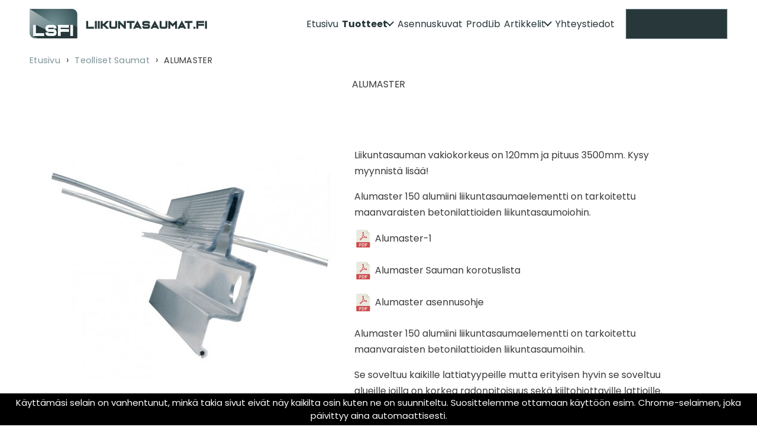

--- FILE ---
content_type: text/html; charset=UTF-8
request_url: https://liikuntasaumat.fi/tuote/alumaster/
body_size: 68500
content:
<!doctype html>
<html lang="fi">
<head>
<title>ALUMASTER &raquo; Liikuntasaumat</title>
<meta charset="utf-8">
<meta name="viewport" content="width=device-width, initial-scale=1.0">
<link rel="preconnect" href="https://fonts.googleapis.com">
<link rel="preconnect" href="https://fonts.gstatic.com" crossorigin>
<meta name='robots' content='index, follow, max-image-preview:large, max-snippet:-1, max-video-preview:-1' />

	<!-- This site is optimized with the Yoast SEO plugin v26.8 - https://yoast.com/product/yoast-seo-wordpress/ -->
	<link rel="canonical" href="https://liikuntasaumat.fi/tuote/alumaster/" />
	<meta property="og:locale" content="fi_FI" />
	<meta property="og:type" content="article" />
	<meta property="og:title" content="ALUMASTER" />
	<meta property="og:description" content="Liikuntasauman vakiokorkeus on 120mm ja pituus 3500mm. Kysy myynnistä lisää! Alumaster 150 alumiini liikuntasaumaelementti on tarkoitettu maanvaraisten betonilattioiden liikuntasaumoiohin. Alumaster-1 Alumaster Sauman korotuslista Alumaster asennusohje Alumaster 150 alumiini liikuntasaumaelementti on tarkoitettu maanvaraisten betonilattioiden liikuntasaumoihin. Se soveltuu kaikille lattiatyypeille mutta erityisen hyvin se soveltuu alueille joilla on korkea radonpitoisuus sekä kiiltohiottaville [&hellip;]" />
	<meta property="og:url" content="https://liikuntasaumat.fi/tuote/alumaster/" />
	<meta property="og:site_name" content="Liikuntasaumat" />
	<meta property="article:modified_time" content="2025-11-19T12:17:40+00:00" />
	<meta property="og:image" content="https://liikuntasaumat.fi/wp-content/uploads/2024/08/alumaster_1.jpg" />
	<meta property="og:image:width" content="500" />
	<meta property="og:image:height" content="500" />
	<meta property="og:image:type" content="image/jpeg" />
	<meta name="twitter:card" content="summary_large_image" />
	<meta name="twitter:label1" content="Arvioitu lukuaika" />
	<meta name="twitter:data1" content="2 minuuttia" />
	<script type="application/ld+json" class="yoast-schema-graph">{"@context":"https://schema.org","@graph":[{"@type":"WebPage","@id":"https://liikuntasaumat.fi/tuote/alumaster/","url":"https://liikuntasaumat.fi/tuote/alumaster/","name":"ALUMASTER","isPartOf":{"@id":"https://liikuntasaumat.fi/#website"},"primaryImageOfPage":{"@id":"https://liikuntasaumat.fi/tuote/alumaster/#primaryimage"},"image":{"@id":"https://liikuntasaumat.fi/tuote/alumaster/#primaryimage"},"thumbnailUrl":"https://liikuntasaumat.fi/wp-content/uploads/2024/08/alumaster_1.jpg","datePublished":"2024-08-23T12:54:04+00:00","dateModified":"2025-11-19T12:17:40+00:00","breadcrumb":{"@id":"https://liikuntasaumat.fi/tuote/alumaster/#breadcrumb"},"inLanguage":"fi","potentialAction":[{"@type":"ReadAction","target":["https://liikuntasaumat.fi/tuote/alumaster/"]}]},{"@type":"ImageObject","inLanguage":"fi","@id":"https://liikuntasaumat.fi/tuote/alumaster/#primaryimage","url":"https://liikuntasaumat.fi/wp-content/uploads/2024/08/alumaster_1.jpg","contentUrl":"https://liikuntasaumat.fi/wp-content/uploads/2024/08/alumaster_1.jpg","width":500,"height":500},{"@type":"BreadcrumbList","@id":"https://liikuntasaumat.fi/tuote/alumaster/#breadcrumb","itemListElement":[{"@type":"ListItem","position":1,"name":"Home","item":"https://liikuntasaumat.fi/"},{"@type":"ListItem","position":2,"name":"ALUMASTER"}]},{"@type":"WebSite","@id":"https://liikuntasaumat.fi/#website","url":"https://liikuntasaumat.fi/","name":"Liikuntasaumat","description":"","potentialAction":[{"@type":"SearchAction","target":{"@type":"EntryPoint","urlTemplate":"https://liikuntasaumat.fi/?s={search_term_string}"},"query-input":{"@type":"PropertyValueSpecification","valueRequired":true,"valueName":"search_term_string"}}],"inLanguage":"fi"}]}</script>
	<!-- / Yoast SEO plugin. -->


<link rel='dns-prefetch' href='//fonts.googleapis.com' />
<meta name="thumbnail" content="https://liikuntasaumat.fi/wp-content/uploads/2024/08/alumaster_1-450x450.jpg" />
<link rel="alternate" title="oEmbed (JSON)" type="application/json+oembed" href="https://liikuntasaumat.fi/wp-json/oembed/1.0/embed?url=https%3A%2F%2Fliikuntasaumat.fi%2Ftuote%2Falumaster%2F" />
<link rel="alternate" title="oEmbed (XML)" type="text/xml+oembed" href="https://liikuntasaumat.fi/wp-json/oembed/1.0/embed?url=https%3A%2F%2Fliikuntasaumat.fi%2Ftuote%2Falumaster%2F&#038;format=xml" />
<style id='wp-img-auto-sizes-contain-inline-css' type='text/css'>
img:is([sizes=auto i],[sizes^="auto," i]){contain-intrinsic-size:3000px 1500px}
/*# sourceURL=wp-img-auto-sizes-contain-inline-css */
</style>
<link rel='stylesheet' id='formidable-css' href='https://liikuntasaumat.fi/wp-content/plugins/formidable/css/formidableforms.css?ver=114310' type='text/css' media='all' />
<link rel='stylesheet' id='fonts-css' href='https://fonts.googleapis.com/css2?family=Poppins:wght@300;400;700&#038;display=swap' type='text/css' media='all' />
<style id='wp-block-library-inline-css' type='text/css'>
:root{--wp-block-synced-color:#7a00df;--wp-block-synced-color--rgb:122,0,223;--wp-bound-block-color:var(--wp-block-synced-color);--wp-editor-canvas-background:#ddd;--wp-admin-theme-color:#007cba;--wp-admin-theme-color--rgb:0,124,186;--wp-admin-theme-color-darker-10:#006ba1;--wp-admin-theme-color-darker-10--rgb:0,107,160.5;--wp-admin-theme-color-darker-20:#005a87;--wp-admin-theme-color-darker-20--rgb:0,90,135;--wp-admin-border-width-focus:2px}@media (min-resolution:192dpi){:root{--wp-admin-border-width-focus:1.5px}}.wp-element-button{cursor:pointer}:root .has-very-light-gray-background-color{background-color:#eee}:root .has-very-dark-gray-background-color{background-color:#313131}:root .has-very-light-gray-color{color:#eee}:root .has-very-dark-gray-color{color:#313131}:root .has-vivid-green-cyan-to-vivid-cyan-blue-gradient-background{background:linear-gradient(135deg,#00d084,#0693e3)}:root .has-purple-crush-gradient-background{background:linear-gradient(135deg,#34e2e4,#4721fb 50%,#ab1dfe)}:root .has-hazy-dawn-gradient-background{background:linear-gradient(135deg,#faaca8,#dad0ec)}:root .has-subdued-olive-gradient-background{background:linear-gradient(135deg,#fafae1,#67a671)}:root .has-atomic-cream-gradient-background{background:linear-gradient(135deg,#fdd79a,#004a59)}:root .has-nightshade-gradient-background{background:linear-gradient(135deg,#330968,#31cdcf)}:root .has-midnight-gradient-background{background:linear-gradient(135deg,#020381,#2874fc)}:root{--wp--preset--font-size--normal:16px;--wp--preset--font-size--huge:42px}.has-regular-font-size{font-size:1em}.has-larger-font-size{font-size:2.625em}.has-normal-font-size{font-size:var(--wp--preset--font-size--normal)}.has-huge-font-size{font-size:var(--wp--preset--font-size--huge)}.has-text-align-center{text-align:center}.has-text-align-left{text-align:left}.has-text-align-right{text-align:right}.has-fit-text{white-space:nowrap!important}#end-resizable-editor-section{display:none}.aligncenter{clear:both}.items-justified-left{justify-content:flex-start}.items-justified-center{justify-content:center}.items-justified-right{justify-content:flex-end}.items-justified-space-between{justify-content:space-between}.screen-reader-text{border:0;clip-path:inset(50%);height:1px;margin:-1px;overflow:hidden;padding:0;position:absolute;width:1px;word-wrap:normal!important}.screen-reader-text:focus{background-color:#ddd;clip-path:none;color:#444;display:block;font-size:1em;height:auto;left:5px;line-height:normal;padding:15px 23px 14px;text-decoration:none;top:5px;width:auto;z-index:100000}html :where(.has-border-color){border-style:solid}html :where([style*=border-top-color]){border-top-style:solid}html :where([style*=border-right-color]){border-right-style:solid}html :where([style*=border-bottom-color]){border-bottom-style:solid}html :where([style*=border-left-color]){border-left-style:solid}html :where([style*=border-width]){border-style:solid}html :where([style*=border-top-width]){border-top-style:solid}html :where([style*=border-right-width]){border-right-style:solid}html :where([style*=border-bottom-width]){border-bottom-style:solid}html :where([style*=border-left-width]){border-left-style:solid}html :where(img[class*=wp-image-]){height:auto;max-width:100%}:where(figure){margin:0 0 1em}html :where(.is-position-sticky){--wp-admin--admin-bar--position-offset:var(--wp-admin--admin-bar--height,0px)}@media screen and (max-width:600px){html :where(.is-position-sticky){--wp-admin--admin-bar--position-offset:0px}}

/*# sourceURL=wp-block-library-inline-css */
</style><style id='wp-block-button-inline-css' type='text/css'>
.wp-block-button__link{align-content:center;box-sizing:border-box;cursor:pointer;display:inline-block;height:100%;text-align:center;word-break:break-word}.wp-block-button__link.aligncenter{text-align:center}.wp-block-button__link.alignright{text-align:right}:where(.wp-block-button__link){border-radius:9999px;box-shadow:none;padding:calc(.667em + 2px) calc(1.333em + 2px);text-decoration:none}.wp-block-button[style*=text-decoration] .wp-block-button__link{text-decoration:inherit}.wp-block-buttons>.wp-block-button.has-custom-width{max-width:none}.wp-block-buttons>.wp-block-button.has-custom-width .wp-block-button__link{width:100%}.wp-block-buttons>.wp-block-button.has-custom-font-size .wp-block-button__link{font-size:inherit}.wp-block-buttons>.wp-block-button.wp-block-button__width-25{width:calc(25% - var(--wp--style--block-gap, .5em)*.75)}.wp-block-buttons>.wp-block-button.wp-block-button__width-50{width:calc(50% - var(--wp--style--block-gap, .5em)*.5)}.wp-block-buttons>.wp-block-button.wp-block-button__width-75{width:calc(75% - var(--wp--style--block-gap, .5em)*.25)}.wp-block-buttons>.wp-block-button.wp-block-button__width-100{flex-basis:100%;width:100%}.wp-block-buttons.is-vertical>.wp-block-button.wp-block-button__width-25{width:25%}.wp-block-buttons.is-vertical>.wp-block-button.wp-block-button__width-50{width:50%}.wp-block-buttons.is-vertical>.wp-block-button.wp-block-button__width-75{width:75%}.wp-block-button.is-style-squared,.wp-block-button__link.wp-block-button.is-style-squared{border-radius:0}.wp-block-button.no-border-radius,.wp-block-button__link.no-border-radius{border-radius:0!important}:root :where(.wp-block-button .wp-block-button__link.is-style-outline),:root :where(.wp-block-button.is-style-outline>.wp-block-button__link){border:2px solid;padding:.667em 1.333em}:root :where(.wp-block-button .wp-block-button__link.is-style-outline:not(.has-text-color)),:root :where(.wp-block-button.is-style-outline>.wp-block-button__link:not(.has-text-color)){color:currentColor}:root :where(.wp-block-button .wp-block-button__link.is-style-outline:not(.has-background)),:root :where(.wp-block-button.is-style-outline>.wp-block-button__link:not(.has-background)){background-color:initial;background-image:none}
/*# sourceURL=https://liikuntasaumat.fi/wp-includes/blocks/button/style.min.css */
</style>
<style id='wp-block-heading-inline-css' type='text/css'>
h1:where(.wp-block-heading).has-background,h2:where(.wp-block-heading).has-background,h3:where(.wp-block-heading).has-background,h4:where(.wp-block-heading).has-background,h5:where(.wp-block-heading).has-background,h6:where(.wp-block-heading).has-background{padding:1.25em 2.375em}h1.has-text-align-left[style*=writing-mode]:where([style*=vertical-lr]),h1.has-text-align-right[style*=writing-mode]:where([style*=vertical-rl]),h2.has-text-align-left[style*=writing-mode]:where([style*=vertical-lr]),h2.has-text-align-right[style*=writing-mode]:where([style*=vertical-rl]),h3.has-text-align-left[style*=writing-mode]:where([style*=vertical-lr]),h3.has-text-align-right[style*=writing-mode]:where([style*=vertical-rl]),h4.has-text-align-left[style*=writing-mode]:where([style*=vertical-lr]),h4.has-text-align-right[style*=writing-mode]:where([style*=vertical-rl]),h5.has-text-align-left[style*=writing-mode]:where([style*=vertical-lr]),h5.has-text-align-right[style*=writing-mode]:where([style*=vertical-rl]),h6.has-text-align-left[style*=writing-mode]:where([style*=vertical-lr]),h6.has-text-align-right[style*=writing-mode]:where([style*=vertical-rl]){rotate:180deg}
/*# sourceURL=https://liikuntasaumat.fi/wp-includes/blocks/heading/style.min.css */
</style>
<style id='wp-block-image-inline-css' type='text/css'>
.wp-block-image>a,.wp-block-image>figure>a{display:inline-block}.wp-block-image img{box-sizing:border-box;height:auto;max-width:100%;vertical-align:bottom}@media not (prefers-reduced-motion){.wp-block-image img.hide{visibility:hidden}.wp-block-image img.show{animation:show-content-image .4s}}.wp-block-image[style*=border-radius] img,.wp-block-image[style*=border-radius]>a{border-radius:inherit}.wp-block-image.has-custom-border img{box-sizing:border-box}.wp-block-image.aligncenter{text-align:center}.wp-block-image.alignfull>a,.wp-block-image.alignwide>a{width:100%}.wp-block-image.alignfull img,.wp-block-image.alignwide img{height:auto;width:100%}.wp-block-image .aligncenter,.wp-block-image .alignleft,.wp-block-image .alignright,.wp-block-image.aligncenter,.wp-block-image.alignleft,.wp-block-image.alignright{display:table}.wp-block-image .aligncenter>figcaption,.wp-block-image .alignleft>figcaption,.wp-block-image .alignright>figcaption,.wp-block-image.aligncenter>figcaption,.wp-block-image.alignleft>figcaption,.wp-block-image.alignright>figcaption{caption-side:bottom;display:table-caption}.wp-block-image .alignleft{float:left;margin:.5em 1em .5em 0}.wp-block-image .alignright{float:right;margin:.5em 0 .5em 1em}.wp-block-image .aligncenter{margin-left:auto;margin-right:auto}.wp-block-image :where(figcaption){margin-bottom:1em;margin-top:.5em}.wp-block-image.is-style-circle-mask img{border-radius:9999px}@supports ((-webkit-mask-image:none) or (mask-image:none)) or (-webkit-mask-image:none){.wp-block-image.is-style-circle-mask img{border-radius:0;-webkit-mask-image:url('data:image/svg+xml;utf8,<svg viewBox="0 0 100 100" xmlns="http://www.w3.org/2000/svg"><circle cx="50" cy="50" r="50"/></svg>');mask-image:url('data:image/svg+xml;utf8,<svg viewBox="0 0 100 100" xmlns="http://www.w3.org/2000/svg"><circle cx="50" cy="50" r="50"/></svg>');mask-mode:alpha;-webkit-mask-position:center;mask-position:center;-webkit-mask-repeat:no-repeat;mask-repeat:no-repeat;-webkit-mask-size:contain;mask-size:contain}}:root :where(.wp-block-image.is-style-rounded img,.wp-block-image .is-style-rounded img){border-radius:9999px}.wp-block-image figure{margin:0}.wp-lightbox-container{display:flex;flex-direction:column;position:relative}.wp-lightbox-container img{cursor:zoom-in}.wp-lightbox-container img:hover+button{opacity:1}.wp-lightbox-container button{align-items:center;backdrop-filter:blur(16px) saturate(180%);background-color:#5a5a5a40;border:none;border-radius:4px;cursor:zoom-in;display:flex;height:20px;justify-content:center;opacity:0;padding:0;position:absolute;right:16px;text-align:center;top:16px;width:20px;z-index:100}@media not (prefers-reduced-motion){.wp-lightbox-container button{transition:opacity .2s ease}}.wp-lightbox-container button:focus-visible{outline:3px auto #5a5a5a40;outline:3px auto -webkit-focus-ring-color;outline-offset:3px}.wp-lightbox-container button:hover{cursor:pointer;opacity:1}.wp-lightbox-container button:focus{opacity:1}.wp-lightbox-container button:focus,.wp-lightbox-container button:hover,.wp-lightbox-container button:not(:hover):not(:active):not(.has-background){background-color:#5a5a5a40;border:none}.wp-lightbox-overlay{box-sizing:border-box;cursor:zoom-out;height:100vh;left:0;overflow:hidden;position:fixed;top:0;visibility:hidden;width:100%;z-index:100000}.wp-lightbox-overlay .close-button{align-items:center;cursor:pointer;display:flex;justify-content:center;min-height:40px;min-width:40px;padding:0;position:absolute;right:calc(env(safe-area-inset-right) + 16px);top:calc(env(safe-area-inset-top) + 16px);z-index:5000000}.wp-lightbox-overlay .close-button:focus,.wp-lightbox-overlay .close-button:hover,.wp-lightbox-overlay .close-button:not(:hover):not(:active):not(.has-background){background:none;border:none}.wp-lightbox-overlay .lightbox-image-container{height:var(--wp--lightbox-container-height);left:50%;overflow:hidden;position:absolute;top:50%;transform:translate(-50%,-50%);transform-origin:top left;width:var(--wp--lightbox-container-width);z-index:9999999999}.wp-lightbox-overlay .wp-block-image{align-items:center;box-sizing:border-box;display:flex;height:100%;justify-content:center;margin:0;position:relative;transform-origin:0 0;width:100%;z-index:3000000}.wp-lightbox-overlay .wp-block-image img{height:var(--wp--lightbox-image-height);min-height:var(--wp--lightbox-image-height);min-width:var(--wp--lightbox-image-width);width:var(--wp--lightbox-image-width)}.wp-lightbox-overlay .wp-block-image figcaption{display:none}.wp-lightbox-overlay button{background:none;border:none}.wp-lightbox-overlay .scrim{background-color:#fff;height:100%;opacity:.9;position:absolute;width:100%;z-index:2000000}.wp-lightbox-overlay.active{visibility:visible}@media not (prefers-reduced-motion){.wp-lightbox-overlay.active{animation:turn-on-visibility .25s both}.wp-lightbox-overlay.active img{animation:turn-on-visibility .35s both}.wp-lightbox-overlay.show-closing-animation:not(.active){animation:turn-off-visibility .35s both}.wp-lightbox-overlay.show-closing-animation:not(.active) img{animation:turn-off-visibility .25s both}.wp-lightbox-overlay.zoom.active{animation:none;opacity:1;visibility:visible}.wp-lightbox-overlay.zoom.active .lightbox-image-container{animation:lightbox-zoom-in .4s}.wp-lightbox-overlay.zoom.active .lightbox-image-container img{animation:none}.wp-lightbox-overlay.zoom.active .scrim{animation:turn-on-visibility .4s forwards}.wp-lightbox-overlay.zoom.show-closing-animation:not(.active){animation:none}.wp-lightbox-overlay.zoom.show-closing-animation:not(.active) .lightbox-image-container{animation:lightbox-zoom-out .4s}.wp-lightbox-overlay.zoom.show-closing-animation:not(.active) .lightbox-image-container img{animation:none}.wp-lightbox-overlay.zoom.show-closing-animation:not(.active) .scrim{animation:turn-off-visibility .4s forwards}}@keyframes show-content-image{0%{visibility:hidden}99%{visibility:hidden}to{visibility:visible}}@keyframes turn-on-visibility{0%{opacity:0}to{opacity:1}}@keyframes turn-off-visibility{0%{opacity:1;visibility:visible}99%{opacity:0;visibility:visible}to{opacity:0;visibility:hidden}}@keyframes lightbox-zoom-in{0%{transform:translate(calc((-100vw + var(--wp--lightbox-scrollbar-width))/2 + var(--wp--lightbox-initial-left-position)),calc(-50vh + var(--wp--lightbox-initial-top-position))) scale(var(--wp--lightbox-scale))}to{transform:translate(-50%,-50%) scale(1)}}@keyframes lightbox-zoom-out{0%{transform:translate(-50%,-50%) scale(1);visibility:visible}99%{visibility:visible}to{transform:translate(calc((-100vw + var(--wp--lightbox-scrollbar-width))/2 + var(--wp--lightbox-initial-left-position)),calc(-50vh + var(--wp--lightbox-initial-top-position))) scale(var(--wp--lightbox-scale));visibility:hidden}}
/*# sourceURL=https://liikuntasaumat.fi/wp-includes/blocks/image/style.min.css */
</style>
<style id='wp-block-buttons-inline-css' type='text/css'>
.wp-block-buttons{box-sizing:border-box}.wp-block-buttons.is-vertical{flex-direction:column}.wp-block-buttons.is-vertical>.wp-block-button:last-child{margin-bottom:0}.wp-block-buttons>.wp-block-button{display:inline-block;margin:0}.wp-block-buttons.is-content-justification-left{justify-content:flex-start}.wp-block-buttons.is-content-justification-left.is-vertical{align-items:flex-start}.wp-block-buttons.is-content-justification-center{justify-content:center}.wp-block-buttons.is-content-justification-center.is-vertical{align-items:center}.wp-block-buttons.is-content-justification-right{justify-content:flex-end}.wp-block-buttons.is-content-justification-right.is-vertical{align-items:flex-end}.wp-block-buttons.is-content-justification-space-between{justify-content:space-between}.wp-block-buttons.aligncenter{text-align:center}.wp-block-buttons:not(.is-content-justification-space-between,.is-content-justification-right,.is-content-justification-left,.is-content-justification-center) .wp-block-button.aligncenter{margin-left:auto;margin-right:auto;width:100%}.wp-block-buttons[style*=text-decoration] .wp-block-button,.wp-block-buttons[style*=text-decoration] .wp-block-button__link{text-decoration:inherit}.wp-block-buttons.has-custom-font-size .wp-block-button__link{font-size:inherit}.wp-block-buttons .wp-block-button__link{width:100%}.wp-block-button.aligncenter{text-align:center}
/*# sourceURL=https://liikuntasaumat.fi/wp-includes/blocks/buttons/style.min.css */
</style>
<style id='wp-block-columns-inline-css' type='text/css'>
.wp-block-columns{box-sizing:border-box;display:flex;flex-wrap:wrap!important}@media (min-width:782px){.wp-block-columns{flex-wrap:nowrap!important}}.wp-block-columns{align-items:normal!important}.wp-block-columns.are-vertically-aligned-top{align-items:flex-start}.wp-block-columns.are-vertically-aligned-center{align-items:center}.wp-block-columns.are-vertically-aligned-bottom{align-items:flex-end}@media (max-width:781px){.wp-block-columns:not(.is-not-stacked-on-mobile)>.wp-block-column{flex-basis:100%!important}}@media (min-width:782px){.wp-block-columns:not(.is-not-stacked-on-mobile)>.wp-block-column{flex-basis:0;flex-grow:1}.wp-block-columns:not(.is-not-stacked-on-mobile)>.wp-block-column[style*=flex-basis]{flex-grow:0}}.wp-block-columns.is-not-stacked-on-mobile{flex-wrap:nowrap!important}.wp-block-columns.is-not-stacked-on-mobile>.wp-block-column{flex-basis:0;flex-grow:1}.wp-block-columns.is-not-stacked-on-mobile>.wp-block-column[style*=flex-basis]{flex-grow:0}:where(.wp-block-columns){margin-bottom:1.75em}:where(.wp-block-columns.has-background){padding:1.25em 2.375em}.wp-block-column{flex-grow:1;min-width:0;overflow-wrap:break-word;word-break:break-word}.wp-block-column.is-vertically-aligned-top{align-self:flex-start}.wp-block-column.is-vertically-aligned-center{align-self:center}.wp-block-column.is-vertically-aligned-bottom{align-self:flex-end}.wp-block-column.is-vertically-aligned-stretch{align-self:stretch}.wp-block-column.is-vertically-aligned-bottom,.wp-block-column.is-vertically-aligned-center,.wp-block-column.is-vertically-aligned-top{width:100%}
/*# sourceURL=https://liikuntasaumat.fi/wp-includes/blocks/columns/style.min.css */
</style>
<style id='wp-block-group-inline-css' type='text/css'>
.wp-block-group{box-sizing:border-box}:where(.wp-block-group.wp-block-group-is-layout-constrained){position:relative}
/*# sourceURL=https://liikuntasaumat.fi/wp-includes/blocks/group/style.min.css */
</style>
<style id='wp-block-spacer-inline-css' type='text/css'>
.wp-block-spacer{clear:both}
/*# sourceURL=https://liikuntasaumat.fi/wp-includes/blocks/spacer/style.min.css */
</style>
<style id='global-styles-inline-css' type='text/css'>
:root{--wp--preset--aspect-ratio--square: 1;--wp--preset--aspect-ratio--4-3: 4/3;--wp--preset--aspect-ratio--3-4: 3/4;--wp--preset--aspect-ratio--3-2: 3/2;--wp--preset--aspect-ratio--2-3: 2/3;--wp--preset--aspect-ratio--16-9: 16/9;--wp--preset--aspect-ratio--9-16: 9/16;--wp--preset--color--black: var(--black);--wp--preset--color--cyan-bluish-gray: #abb8c3;--wp--preset--color--white: var(--white);--wp--preset--color--pale-pink: #f78da7;--wp--preset--color--vivid-red: #cf2e2e;--wp--preset--color--luminous-vivid-orange: #ff6900;--wp--preset--color--luminous-vivid-amber: #fcb900;--wp--preset--color--light-green-cyan: #7bdcb5;--wp--preset--color--vivid-green-cyan: #00d084;--wp--preset--color--pale-cyan-blue: #8ed1fc;--wp--preset--color--vivid-cyan-blue: #0693e3;--wp--preset--color--vivid-purple: #9b51e0;--wp--preset--color--primary: var(--primary);--wp--preset--color--secondary: var(--secondary);--wp--preset--color--accent: var(--accent);--wp--preset--color--grey: var(--grey);--wp--preset--color--light-grey: var(--light-grey);--wp--preset--gradient--vivid-cyan-blue-to-vivid-purple: linear-gradient(135deg,rgb(6,147,227) 0%,rgb(155,81,224) 100%);--wp--preset--gradient--light-green-cyan-to-vivid-green-cyan: linear-gradient(135deg,rgb(122,220,180) 0%,rgb(0,208,130) 100%);--wp--preset--gradient--luminous-vivid-amber-to-luminous-vivid-orange: linear-gradient(135deg,rgb(252,185,0) 0%,rgb(255,105,0) 100%);--wp--preset--gradient--luminous-vivid-orange-to-vivid-red: linear-gradient(135deg,rgb(255,105,0) 0%,rgb(207,46,46) 100%);--wp--preset--gradient--very-light-gray-to-cyan-bluish-gray: linear-gradient(135deg,rgb(238,238,238) 0%,rgb(169,184,195) 100%);--wp--preset--gradient--cool-to-warm-spectrum: linear-gradient(135deg,rgb(74,234,220) 0%,rgb(151,120,209) 20%,rgb(207,42,186) 40%,rgb(238,44,130) 60%,rgb(251,105,98) 80%,rgb(254,248,76) 100%);--wp--preset--gradient--blush-light-purple: linear-gradient(135deg,rgb(255,206,236) 0%,rgb(152,150,240) 100%);--wp--preset--gradient--blush-bordeaux: linear-gradient(135deg,rgb(254,205,165) 0%,rgb(254,45,45) 50%,rgb(107,0,62) 100%);--wp--preset--gradient--luminous-dusk: linear-gradient(135deg,rgb(255,203,112) 0%,rgb(199,81,192) 50%,rgb(65,88,208) 100%);--wp--preset--gradient--pale-ocean: linear-gradient(135deg,rgb(255,245,203) 0%,rgb(182,227,212) 50%,rgb(51,167,181) 100%);--wp--preset--gradient--electric-grass: linear-gradient(135deg,rgb(202,248,128) 0%,rgb(113,206,126) 100%);--wp--preset--gradient--midnight: linear-gradient(135deg,rgb(2,3,129) 0%,rgb(40,116,252) 100%);--wp--preset--gradient--dark-light-grey-50: var(--dark-light-grey-50);--wp--preset--font-size--small: 13px;--wp--preset--font-size--medium: 20px;--wp--preset--font-size--large: 36px;--wp--preset--font-size--x-large: 42px;--wp--preset--spacing--20: calc(var(--column-gap) / 2);--wp--preset--spacing--30: 0.67rem;--wp--preset--spacing--40: 1rem;--wp--preset--spacing--50: var(--column-gap);--wp--preset--spacing--60: min(calc(var(--column-gap) * 2), 9vw);--wp--preset--spacing--70: 3.38rem;--wp--preset--spacing--80: 5.06rem;--wp--preset--spacing--10: 2px;--wp--preset--shadow--natural: 6px 6px 9px rgba(0, 0, 0, 0.2);--wp--preset--shadow--deep: 12px 12px 50px rgba(0, 0, 0, 0.4);--wp--preset--shadow--sharp: 6px 6px 0px rgba(0, 0, 0, 0.2);--wp--preset--shadow--outlined: 6px 6px 0px -3px rgb(255, 255, 255), 6px 6px rgb(0, 0, 0);--wp--preset--shadow--crisp: 6px 6px 0px rgb(0, 0, 0);}:where(body) { margin: 0; }.wp-site-blocks > .alignleft { float: left; margin-right: 2em; }.wp-site-blocks > .alignright { float: right; margin-left: 2em; }.wp-site-blocks > .aligncenter { justify-content: center; margin-left: auto; margin-right: auto; }:where(.wp-site-blocks) > * { margin-block-start: 24px; margin-block-end: 0; }:where(.wp-site-blocks) > :first-child { margin-block-start: 0; }:where(.wp-site-blocks) > :last-child { margin-block-end: 0; }:root { --wp--style--block-gap: 24px; }:root :where(.is-layout-flow) > :first-child{margin-block-start: 0;}:root :where(.is-layout-flow) > :last-child{margin-block-end: 0;}:root :where(.is-layout-flow) > *{margin-block-start: 24px;margin-block-end: 0;}:root :where(.is-layout-constrained) > :first-child{margin-block-start: 0;}:root :where(.is-layout-constrained) > :last-child{margin-block-end: 0;}:root :where(.is-layout-constrained) > *{margin-block-start: 24px;margin-block-end: 0;}:root :where(.is-layout-flex){gap: 24px;}:root :where(.is-layout-grid){gap: 24px;}.is-layout-flow > .alignleft{float: left;margin-inline-start: 0;margin-inline-end: 2em;}.is-layout-flow > .alignright{float: right;margin-inline-start: 2em;margin-inline-end: 0;}.is-layout-flow > .aligncenter{margin-left: auto !important;margin-right: auto !important;}.is-layout-constrained > .alignleft{float: left;margin-inline-start: 0;margin-inline-end: 2em;}.is-layout-constrained > .alignright{float: right;margin-inline-start: 2em;margin-inline-end: 0;}.is-layout-constrained > .aligncenter{margin-left: auto !important;margin-right: auto !important;}.is-layout-constrained > :where(:not(.alignleft):not(.alignright):not(.alignfull)){margin-left: auto !important;margin-right: auto !important;}body .is-layout-flex{display: flex;}.is-layout-flex{flex-wrap: wrap;align-items: center;}.is-layout-flex > :is(*, div){margin: 0;}body .is-layout-grid{display: grid;}.is-layout-grid > :is(*, div){margin: 0;}body{padding-top: 0px;padding-right: 0px;padding-bottom: 0px;padding-left: 0px;}a:where(:not(.wp-element-button)){text-decoration: underline;}:root :where(.wp-element-button, .wp-block-button__link){background-color: #32373c;border-width: 0;color: #fff;font-family: inherit;font-size: inherit;font-style: inherit;font-weight: inherit;letter-spacing: inherit;line-height: inherit;padding-top: calc(0.667em + 2px);padding-right: calc(1.333em + 2px);padding-bottom: calc(0.667em + 2px);padding-left: calc(1.333em + 2px);text-decoration: none;text-transform: inherit;}.has-black-color{color: var(--wp--preset--color--black) !important;}.has-cyan-bluish-gray-color{color: var(--wp--preset--color--cyan-bluish-gray) !important;}.has-white-color{color: var(--wp--preset--color--white) !important;}.has-pale-pink-color{color: var(--wp--preset--color--pale-pink) !important;}.has-vivid-red-color{color: var(--wp--preset--color--vivid-red) !important;}.has-luminous-vivid-orange-color{color: var(--wp--preset--color--luminous-vivid-orange) !important;}.has-luminous-vivid-amber-color{color: var(--wp--preset--color--luminous-vivid-amber) !important;}.has-light-green-cyan-color{color: var(--wp--preset--color--light-green-cyan) !important;}.has-vivid-green-cyan-color{color: var(--wp--preset--color--vivid-green-cyan) !important;}.has-pale-cyan-blue-color{color: var(--wp--preset--color--pale-cyan-blue) !important;}.has-vivid-cyan-blue-color{color: var(--wp--preset--color--vivid-cyan-blue) !important;}.has-vivid-purple-color{color: var(--wp--preset--color--vivid-purple) !important;}.has-primary-color{color: var(--wp--preset--color--primary) !important;}.has-secondary-color{color: var(--wp--preset--color--secondary) !important;}.has-accent-color{color: var(--wp--preset--color--accent) !important;}.has-grey-color{color: var(--wp--preset--color--grey) !important;}.has-light-grey-color{color: var(--wp--preset--color--light-grey) !important;}.has-black-background-color{background-color: var(--wp--preset--color--black) !important;}.has-cyan-bluish-gray-background-color{background-color: var(--wp--preset--color--cyan-bluish-gray) !important;}.has-white-background-color{background-color: var(--wp--preset--color--white) !important;}.has-pale-pink-background-color{background-color: var(--wp--preset--color--pale-pink) !important;}.has-vivid-red-background-color{background-color: var(--wp--preset--color--vivid-red) !important;}.has-luminous-vivid-orange-background-color{background-color: var(--wp--preset--color--luminous-vivid-orange) !important;}.has-luminous-vivid-amber-background-color{background-color: var(--wp--preset--color--luminous-vivid-amber) !important;}.has-light-green-cyan-background-color{background-color: var(--wp--preset--color--light-green-cyan) !important;}.has-vivid-green-cyan-background-color{background-color: var(--wp--preset--color--vivid-green-cyan) !important;}.has-pale-cyan-blue-background-color{background-color: var(--wp--preset--color--pale-cyan-blue) !important;}.has-vivid-cyan-blue-background-color{background-color: var(--wp--preset--color--vivid-cyan-blue) !important;}.has-vivid-purple-background-color{background-color: var(--wp--preset--color--vivid-purple) !important;}.has-primary-background-color{background-color: var(--wp--preset--color--primary) !important;}.has-secondary-background-color{background-color: var(--wp--preset--color--secondary) !important;}.has-accent-background-color{background-color: var(--wp--preset--color--accent) !important;}.has-grey-background-color{background-color: var(--wp--preset--color--grey) !important;}.has-light-grey-background-color{background-color: var(--wp--preset--color--light-grey) !important;}.has-black-border-color{border-color: var(--wp--preset--color--black) !important;}.has-cyan-bluish-gray-border-color{border-color: var(--wp--preset--color--cyan-bluish-gray) !important;}.has-white-border-color{border-color: var(--wp--preset--color--white) !important;}.has-pale-pink-border-color{border-color: var(--wp--preset--color--pale-pink) !important;}.has-vivid-red-border-color{border-color: var(--wp--preset--color--vivid-red) !important;}.has-luminous-vivid-orange-border-color{border-color: var(--wp--preset--color--luminous-vivid-orange) !important;}.has-luminous-vivid-amber-border-color{border-color: var(--wp--preset--color--luminous-vivid-amber) !important;}.has-light-green-cyan-border-color{border-color: var(--wp--preset--color--light-green-cyan) !important;}.has-vivid-green-cyan-border-color{border-color: var(--wp--preset--color--vivid-green-cyan) !important;}.has-pale-cyan-blue-border-color{border-color: var(--wp--preset--color--pale-cyan-blue) !important;}.has-vivid-cyan-blue-border-color{border-color: var(--wp--preset--color--vivid-cyan-blue) !important;}.has-vivid-purple-border-color{border-color: var(--wp--preset--color--vivid-purple) !important;}.has-primary-border-color{border-color: var(--wp--preset--color--primary) !important;}.has-secondary-border-color{border-color: var(--wp--preset--color--secondary) !important;}.has-accent-border-color{border-color: var(--wp--preset--color--accent) !important;}.has-grey-border-color{border-color: var(--wp--preset--color--grey) !important;}.has-light-grey-border-color{border-color: var(--wp--preset--color--light-grey) !important;}.has-vivid-cyan-blue-to-vivid-purple-gradient-background{background: var(--wp--preset--gradient--vivid-cyan-blue-to-vivid-purple) !important;}.has-light-green-cyan-to-vivid-green-cyan-gradient-background{background: var(--wp--preset--gradient--light-green-cyan-to-vivid-green-cyan) !important;}.has-luminous-vivid-amber-to-luminous-vivid-orange-gradient-background{background: var(--wp--preset--gradient--luminous-vivid-amber-to-luminous-vivid-orange) !important;}.has-luminous-vivid-orange-to-vivid-red-gradient-background{background: var(--wp--preset--gradient--luminous-vivid-orange-to-vivid-red) !important;}.has-very-light-gray-to-cyan-bluish-gray-gradient-background{background: var(--wp--preset--gradient--very-light-gray-to-cyan-bluish-gray) !important;}.has-cool-to-warm-spectrum-gradient-background{background: var(--wp--preset--gradient--cool-to-warm-spectrum) !important;}.has-blush-light-purple-gradient-background{background: var(--wp--preset--gradient--blush-light-purple) !important;}.has-blush-bordeaux-gradient-background{background: var(--wp--preset--gradient--blush-bordeaux) !important;}.has-luminous-dusk-gradient-background{background: var(--wp--preset--gradient--luminous-dusk) !important;}.has-pale-ocean-gradient-background{background: var(--wp--preset--gradient--pale-ocean) !important;}.has-electric-grass-gradient-background{background: var(--wp--preset--gradient--electric-grass) !important;}.has-midnight-gradient-background{background: var(--wp--preset--gradient--midnight) !important;}.has-dark-light-grey-50-gradient-background{background: var(--wp--preset--gradient--dark-light-grey-50) !important;}.has-small-font-size{font-size: var(--wp--preset--font-size--small) !important;}.has-medium-font-size{font-size: var(--wp--preset--font-size--medium) !important;}.has-large-font-size{font-size: var(--wp--preset--font-size--large) !important;}.has-x-large-font-size{font-size: var(--wp--preset--font-size--x-large) !important;}
:root :where(.wp-block-columns-is-layout-flow) > :first-child{margin-block-start: 0;}:root :where(.wp-block-columns-is-layout-flow) > :last-child{margin-block-end: 0;}:root :where(.wp-block-columns-is-layout-flow) > *{margin-block-start: var(--column-gap);margin-block-end: 0;}:root :where(.wp-block-columns-is-layout-constrained) > :first-child{margin-block-start: 0;}:root :where(.wp-block-columns-is-layout-constrained) > :last-child{margin-block-end: 0;}:root :where(.wp-block-columns-is-layout-constrained) > *{margin-block-start: var(--column-gap);margin-block-end: 0;}:root :where(.wp-block-columns-is-layout-flex){gap: var(--column-gap);}:root :where(.wp-block-columns-is-layout-grid){gap: var(--column-gap);}
/*# sourceURL=global-styles-inline-css */
</style>
<style id='core-block-supports-inline-css' type='text/css'>
.wp-container-core-buttons-is-layout-a89b3969{justify-content:center;}.wp-elements-f0d39a2ebdcc5fc2555e5644ea81b2d0 a:where(:not(.wp-element-button)){color:var(--wp--preset--color--white);}.wp-elements-ec1b6bd148c3d0df006056ad0a5acc62 a:where(:not(.wp-element-button)){color:var(--wp--preset--color--white);}.wp-elements-0e6195cd914bdbeb046d81baeaaf71b1 a:where(:not(.wp-element-button)){color:var(--wp--preset--color--white);}.wp-container-core-columns-is-layout-28f84493{flex-wrap:nowrap;}
/*# sourceURL=core-block-supports-inline-css */
</style>

<link rel='stylesheet' id='lbwps-styles-photoswipe5-main-css' href='https://liikuntasaumat.fi/wp-content/plugins/lightbox-photoswipe/assets/ps5/styles/main.css?ver=5.8.2' type='text/css' media='all' />
<link rel='stylesheet' id='eeb-css-frontend-css' href='https://liikuntasaumat.fi/wp-content/plugins/email-encoder-bundle/assets/css/style.css?ver=54d4eedc552c499c4a8d6b89c23d3df1' type='text/css' media='all' />
<link rel='stylesheet' id='style-front-css' href='https://liikuntasaumat.fi/wp-content/themes/liikuntasaumat/assets/css/style-front.css?ver=1734421150' type='text/css' media='all' />
<style id='block-visibility-screen-size-styles-inline-css' type='text/css'>
/* Large screens (desktops, 992px and up) */
@media ( min-width: 992px ) {
	.block-visibility-hide-large-screen {
		display: none !important;
	}
}

/* Medium screens (tablets, between 768px and 992px) */
@media ( min-width: 768px ) and ( max-width: 991.98px ) {
	.block-visibility-hide-medium-screen {
		display: none !important;
	}
}

/* Small screens (mobile devices, less than 768px) */
@media ( max-width: 767.98px ) {
	.block-visibility-hide-small-screen {
		display: none !important;
	}
}
/*# sourceURL=block-visibility-screen-size-styles-inline-css */
</style>
<link rel='stylesheet' id='wp-block-paragraph-css' href='https://liikuntasaumat.fi/wp-includes/blocks/paragraph/style.min.css?ver=3514da5b6047d035d3ba5e3784b5dbb0' type='text/css' media='all' />
<script type="text/javascript" src="https://liikuntasaumat.fi/wp-includes/js/jquery/jquery.min.js?ver=3.7.1" id="jquery-core-js"></script>
<script type="text/javascript" src="https://liikuntasaumat.fi/wp-includes/js/jquery/jquery-migrate.min.js?ver=3.4.1" id="jquery-migrate-js"></script>
<script type="text/javascript" src="https://liikuntasaumat.fi/wp-content/plugins/email-encoder-bundle/assets/js/custom.js?ver=2c542c9989f589cd5318f5cef6a9ecd7" id="eeb-js-frontend-js"></script>
<script type="text/javascript" id="omat-js-js-extra">
/* <![CDATA[ */
var ajax_call = {"ajaxurl":"https://liikuntasaumat.fi/wp-admin/admin-ajax.php","security":"7904a963da"};
//# sourceURL=omat-js-js-extra
/* ]]> */
</script>
<script type="text/javascript" src="https://liikuntasaumat.fi/wp-content/themes/liikuntasaumat/assets/js/omat.js?ver=1734421903" defer="defer" id="omat-js-js"></script>
<link rel="https://api.w.org/" href="https://liikuntasaumat.fi/wp-json/" /><link rel="alternate" title="JSON" type="application/json" href="https://liikuntasaumat.fi/wp-json/wp/v2/tuote/537" /><link rel="EditURI" type="application/rsd+xml" title="RSD" href="https://liikuntasaumat.fi/xmlrpc.php?rsd" />

<link rel='shortlink' href='https://liikuntasaumat.fi/?p=537' />
<script>document.documentElement.className += " js";</script>
<link rel="icon" href="https://liikuntasaumat.fi/wp-content/uploads/2024/12/cropped-liikuntasaumat-logo-32x32.png" sizes="32x32" />
<link rel="icon" href="https://liikuntasaumat.fi/wp-content/uploads/2024/12/cropped-liikuntasaumat-logo-192x192.png" sizes="192x192" />
<link rel="apple-touch-icon" href="https://liikuntasaumat.fi/wp-content/uploads/2024/12/cropped-liikuntasaumat-logo-180x180.png" />
<meta name="msapplication-TileImage" content="https://liikuntasaumat.fi/wp-content/uploads/2024/12/cropped-liikuntasaumat-logo-270x270.png" />
<!-- Google Tag Manager -->
<script>(function(w,d,s,l,i){w[l]=w[l]||[];w[l].push({'gtm.start':
new Date().getTime(),event:'gtm.js'});var f=d.getElementsByTagName(s)[0],
j=d.createElement(s),dl=l!='dataLayer'?'&l='+l:'';j.async=true;j.src=
'https://www.googletagmanager.com/gtm.js?id='+i+dl;f.parentNode.insertBefore(j,f);
})(window,document,'script','dataLayer','GTM-TSSJVLX');</script>
<!-- End Google Tag Manager --></head>

<body class="wp-singular tuote-template-default single single-tuote postid-537 wp-theme-liikuntasaumat">
<div class="main-container" id="top"><div id="top-bar" class="">
  <div class="wrap">
    <div class="flex f-justify">
      <a title="etusivulle" href="https://liikuntasaumat.fi" class="logo f-col">
        <div>
          <img src="https://liikuntasaumat.fi/wp-content/themes/liikuntasaumat/assets/img/liikuntasaumat-logo.png" alt="logo"> 
        </div>
      </a>
      <div class="navigation">
                <nav id="menu-top" >
                    <div class="menu-paavalikko-container"><ul id="menu-paavalikko" class="menu drop-down-menu"><li id="menu-item-441" class="menu-item menu-item-type-post_type menu-item-object-page menu-item-home menu-item-441"><a class="" href="https://liikuntasaumat.fi/"><span class="menu-text"><span class="title">Etusivu</span></span></a></li>
<li id="menu-item-700" class="strong menu-item menu-item-type-custom menu-item-object-custom menu-item-has-children menu-item-700"><a class="" href="#"><span class="menu-text"><span class="title">Tuotteet</span></span><span class='plussa'></span></a>
<ul class="sub-menu">
	<li id="menu-item-693" class="menu-item menu-item-type-taxonomy menu-item-object-tuoteosasto menu-item-693"><a class="" href="https://liikuntasaumat.fi/tuotteet/teolliset-saumat/"><span class="menu-text"><span class="title">Teolliset Saumat</span></span></a></li>
	<li id="menu-item-694" class="menu-item menu-item-type-taxonomy menu-item-object-tuoteosasto menu-item-694"><a class="" href="https://liikuntasaumat.fi/tuotteet/alumiinisaumat/"><span class="menu-text"><span class="title">Alumiinisaumat</span></span></a></li>
	<li id="menu-item-697" class="menu-item menu-item-type-taxonomy menu-item-object-tuoteosasto menu-item-697"><a class="" href="https://liikuntasaumat.fi/tuotteet/korjaussaumat/"><span class="menu-text"><span class="title">Korjaussaumat</span></span></a></li>
	<li id="menu-item-696" class="menu-item menu-item-type-taxonomy menu-item-object-tuoteosasto menu-item-696"><a class="" href="https://liikuntasaumat.fi/tuotteet/vesitiiviit-saumat/"><span class="menu-text"><span class="title">Vesitiiviit liikuntasaumat vaativiin olosuhteisiin</span></span></a></li>
	<li id="menu-item-698" class="menu-item menu-item-type-taxonomy menu-item-object-tuoteosasto menu-item-698"><a class="" href="https://liikuntasaumat.fi/tuotteet/asennustyokalut/"><span class="menu-text"><span class="title">Asennustyökalut ja maakiinnikkeet</span></span></a></li>
	<li id="menu-item-699" class="menu-item menu-item-type-taxonomy menu-item-object-tuoteosasto menu-item-699"><a class="" href="https://liikuntasaumat.fi/tuotteet/kynnysraudat/"><span class="menu-text"><span class="title">Kynnysraudat</span></span></a></li>
	<li id="menu-item-695" class="menu-item menu-item-type-taxonomy menu-item-object-tuoteosasto menu-item-695"><a class="" href="https://liikuntasaumat.fi/tuotteet/erikoisratkaisut/"><span class="menu-text"><span class="title">Erikoisratkaisut</span></span></a></li>
</ul>
</li>
<li id="menu-item-691" class="menu-item menu-item-type-post_type menu-item-object-page menu-item-691"><a class="" href="https://liikuntasaumat.fi/asennuskuvat/"><span class="menu-text"><span class="title">Asennuskuvat</span></span></a></li>
<li id="menu-item-788" class="menu-item menu-item-type-post_type menu-item-object-page menu-item-788"><a class="" href="https://liikuntasaumat.fi/prodlib/"><span class="menu-text"><span class="title">ProdLib</span></span></a></li>
<li id="menu-item-1028" class="menu-item menu-item-type-custom menu-item-object-custom menu-item-has-children menu-item-1028"><a class="" href="#"><span class="menu-text"><span class="title">Artikkelit</span></span><span class='plussa'></span></a>
<ul class="sub-menu">
	<li id="menu-item-1027" class="menu-item menu-item-type-post_type menu-item-object-page menu-item-1027"><a class="" href="https://liikuntasaumat.fi/liikuntasauman-tiivistaminen/"><span class="menu-text"><span class="title">Liikuntasauman tiivistäminen</span></span></a></li>
	<li id="menu-item-1026" class="menu-item menu-item-type-post_type menu-item-object-page menu-item-1026"><a class="" href="https://liikuntasaumat.fi/betonilattian-korjaus/"><span class="menu-text"><span class="title">Betonilattian korjaus</span></span></a></li>
</ul>
</li>
<li id="menu-item-692" class="menu-item menu-item-type-post_type menu-item-object-page menu-item-692"><a class="" href="https://liikuntasaumat.fi/yhteystiedot/"><span class="menu-text"><span class="title">Yhteystiedot</span></span></a></li>
<li id="menu-item-705" class="wp-block-button is-style-outline menu-item menu-item-type-post_type menu-item-object-page menu-item-705"><a class="wp-block-button__link" href="https://liikuntasaumat.fi/pyyda-tarjous/">Pyydä tarjous</a></li>
</ul></div>        </nav>
                <button class="mobilemenu" aria-label="Menu"><span class="ikoni"></span><span class="teksti">Menu</span></button>
      </div>
    </div>
    <nav id="menu-mobile">
      <div class="mobile-menu vertical-menu">
        <div>
          <ul id="menu-paavalikko-1" class="menu"><li class="menu-item menu-item-type-post_type menu-item-object-page menu-item-home menu-item-441"><a class="" href="https://liikuntasaumat.fi/"><span class="menu-text"><span class="title">Etusivu</span></span></a></li>
<li class="strong menu-item menu-item-type-custom menu-item-object-custom menu-item-has-children menu-item-700"><a class="" href="#"><span class="menu-text"><span class="title">Tuotteet</span></span><span class='plussa'></span></a>
<ul class="sub-menu">
	<li class="menu-item menu-item-type-taxonomy menu-item-object-tuoteosasto menu-item-693"><a class="" href="https://liikuntasaumat.fi/tuotteet/teolliset-saumat/"><span class="menu-text"><span class="title">Teolliset Saumat</span></span></a></li>
	<li class="menu-item menu-item-type-taxonomy menu-item-object-tuoteosasto menu-item-694"><a class="" href="https://liikuntasaumat.fi/tuotteet/alumiinisaumat/"><span class="menu-text"><span class="title">Alumiinisaumat</span></span></a></li>
	<li class="menu-item menu-item-type-taxonomy menu-item-object-tuoteosasto menu-item-697"><a class="" href="https://liikuntasaumat.fi/tuotteet/korjaussaumat/"><span class="menu-text"><span class="title">Korjaussaumat</span></span></a></li>
	<li class="menu-item menu-item-type-taxonomy menu-item-object-tuoteosasto menu-item-696"><a class="" href="https://liikuntasaumat.fi/tuotteet/vesitiiviit-saumat/"><span class="menu-text"><span class="title">Vesitiiviit liikuntasaumat vaativiin olosuhteisiin</span></span></a></li>
	<li class="menu-item menu-item-type-taxonomy menu-item-object-tuoteosasto menu-item-698"><a class="" href="https://liikuntasaumat.fi/tuotteet/asennustyokalut/"><span class="menu-text"><span class="title">Asennustyökalut ja maakiinnikkeet</span></span></a></li>
	<li class="menu-item menu-item-type-taxonomy menu-item-object-tuoteosasto menu-item-699"><a class="" href="https://liikuntasaumat.fi/tuotteet/kynnysraudat/"><span class="menu-text"><span class="title">Kynnysraudat</span></span></a></li>
	<li class="menu-item menu-item-type-taxonomy menu-item-object-tuoteosasto menu-item-695"><a class="" href="https://liikuntasaumat.fi/tuotteet/erikoisratkaisut/"><span class="menu-text"><span class="title">Erikoisratkaisut</span></span></a></li>
</ul>
</li>
<li class="menu-item menu-item-type-post_type menu-item-object-page menu-item-691"><a class="" href="https://liikuntasaumat.fi/asennuskuvat/"><span class="menu-text"><span class="title">Asennuskuvat</span></span></a></li>
<li class="menu-item menu-item-type-post_type menu-item-object-page menu-item-788"><a class="" href="https://liikuntasaumat.fi/prodlib/"><span class="menu-text"><span class="title">ProdLib</span></span></a></li>
<li class="menu-item menu-item-type-custom menu-item-object-custom menu-item-has-children menu-item-1028"><a class="" href="#"><span class="menu-text"><span class="title">Artikkelit</span></span><span class='plussa'></span></a>
<ul class="sub-menu">
	<li class="menu-item menu-item-type-post_type menu-item-object-page menu-item-1027"><a class="" href="https://liikuntasaumat.fi/liikuntasauman-tiivistaminen/"><span class="menu-text"><span class="title">Liikuntasauman tiivistäminen</span></span></a></li>
	<li class="menu-item menu-item-type-post_type menu-item-object-page menu-item-1026"><a class="" href="https://liikuntasaumat.fi/betonilattian-korjaus/"><span class="menu-text"><span class="title">Betonilattian korjaus</span></span></a></li>
</ul>
</li>
<li class="menu-item menu-item-type-post_type menu-item-object-page menu-item-692"><a class="" href="https://liikuntasaumat.fi/yhteystiedot/"><span class="menu-text"><span class="title">Yhteystiedot</span></span></a></li>
<li class="wp-block-button is-style-outline menu-item menu-item-type-post_type menu-item-object-page menu-item-705"><a class="wp-block-button__link" href="https://liikuntasaumat.fi/pyyda-tarjous/">Pyydä tarjous</a></li>
</ul>                  </div>
      </div>
    </nav>
  </div>
</div>
<div id="content">
        <div class="wp-block-group">
        <div class="breadcrumb"><a href="https://liikuntasaumat.fi">Etusivu</a><span class="sep">&rsaquo;</span><a href="https://liikuntasaumat.fi/tuotteet/teolliset-saumat/">Teolliset Saumat</a><span class="sep">&rsaquo;</span><span class="active">ALUMASTER</span></div>        <h1>ALUMASTER</h1>        <div class="cont">
          <div class="post-thumb text-center">
            <img width="500" height="500" src="https://liikuntasaumat.fi/wp-content/uploads/2024/08/alumaster_1.jpg" class="attachment-large size-large wp-post-image" alt="" decoding="async" fetchpriority="high" srcset="https://liikuntasaumat.fi/wp-content/uploads/2024/08/alumaster_1.jpg 500w, https://liikuntasaumat.fi/wp-content/uploads/2024/08/alumaster_1-450x450.jpg 450w, https://liikuntasaumat.fi/wp-content/uploads/2024/08/alumaster_1-150x150.jpg 150w" sizes="(max-width: 500px) 100vw, 500px" />            
<div class="wp-block-group has-light-grey-background-color has-background is-layout-constrained wp-block-group-is-layout-constrained" style="margin-top:var(--wp--preset--spacing--50)">
<h4 class="wp-block-heading has-text-align-center">Myynti / Lähetykset:</h4>



<p class="has-text-align-center"><strong>Jukka Peltonen</strong><br><strong><a href="tel:+358500564649">+358 500 564 649</a><br></strong><strong><a href="javascript:;" data-enc-email="Whxxn.crygbara[at]orgbavxbarrg.pbz" class="mailto-link" data-wpel-link="ignore"><span id="eeb-883067-445996"></span><script type="text/javascript">document.getElementById("eeb-883067-445996").innerHTML = eval(decodeURIComponent("%27%6a%75%6b%6b%61%2e%70%65%6c%74%6f%6e%65%6e%40%62%65%74%6f%6e%69%6b%6f%6e%65%65%74%2e%63%6f%6d%27"))</script><noscript>*protected email*</noscript></a>&nbsp;</strong></p>



<p class="has-text-align-center"><strong>Pertti Holma</strong><br><strong><a href="tel:+358400169649">+358 400 169 646</a><br></strong><strong><a href="javascript:;" data-enc-email="creggv.ubyzn[at]yvvxhagnfnhzng.sv" class="mailto-link" data-wpel-link="ignore"><span id="eeb-355177-866761"></span><script type="text/javascript">document.getElementById("eeb-355177-866761").innerHTML = eval(decodeURIComponent("%27%70%65%72%74%74%69%2e%68%6f%6c%6d%61%40%6c%69%69%6b%75%6e%74%61%73%61%75%6d%61%74%2e%66%69%27"))</script><noscript>*protected email*</noscript></a>&nbsp;</strong></p>



<div class="wp-block-buttons is-content-justification-center is-layout-flex wp-container-core-buttons-is-layout-a89b3969 wp-block-buttons-is-layout-flex">
<div class="wp-block-button is-style-fill"><a class="wp-block-button__link wp-element-button" href="#tarjouspyynto">Pyydä tarjous tuotteesta</a></div>
</div>
</div>



<div id="tarjouspyynto" class="wp-block-group modal is-layout-constrained wp-block-group-is-layout-constrained">
<h2 class="wp-block-heading has-text-align-center">Tarjouspyyntö</h2>



<p class="has-text-align-center">Kerro meille tiedot kohteesta, niin laskemme ja tarjoamme sinulle juuri siihen sopivan ratkaisun.</p>


<div class="frm_forms " id="frm_form_4_container" data-token="89d2b9fd5291d21905e74a1f6fe127d6">
<form enctype="multipart/form-data" method="post" class="frm-show-form  frm_js_validate  frm_ajax_submit  frm_pro_form " id="form_cbpcb" data-token="89d2b9fd5291d21905e74a1f6fe127d6">
<div class="frm_form_fields ">
<fieldset>
<legend class="frm_screen_reader">Tarjouspyyntö</legend>

<div class="frm_fields_container">
<input type="hidden" name="frm_action" value="create" />
<input type="hidden" name="form_id" value="4" />
<input type="hidden" name="frm_hide_fields_4" id="frm_hide_fields_4" value="" />
<input type="hidden" name="form_key" value="cbpcb" />
<input type="hidden" name="item_meta[0]" value="" />
<input type="hidden" id="frm_submit_entry_4" name="frm_submit_entry_4" value="0d993314db" /><input type="hidden" name="_wp_http_referer" value="/tuote/alumaster/" /><div id="frm_field_17_container" class="frm_form_field form-field  frm_required_field frm_top_container frm_field_text_container frm_field_2plo1_container">
    <label for="field_2plo1" class="frm_primary_label">Nimi
        <span class="frm_required">*</span>
    </label>
    <input  type="text" id="field_2plo1" name="item_meta[17]" value=""  data-reqmsg="Tämä kenttä ei voi olla tyhjä." aria-required="true" data-invmsg="Text is invalid" aria-invalid="false"   />
    
    
</div>
<div id="frm_field_18_container" class="frm_form_field form-field  frm_top_container frm_field_text_container frm_field_kpppe_container">
    <label for="field_kpppe" class="frm_primary_label">Yritys
        <span class="frm_required"></span>
    </label>
    <input  type="text" id="field_kpppe" name="item_meta[18]" value=""  data-invmsg="Text is invalid" aria-invalid="false"   />
    
    
</div>
<div id="frm_field_19_container" class="frm_form_field form-field  frm_required_field frm_top_container frm_field_text_container frm_field_ph27x_container">
    <label for="field_ph27x" class="frm_primary_label">Puhelin
        <span class="frm_required">*</span>
    </label>
    <input  type="text" id="field_ph27x" name="item_meta[19]" value=""  data-reqmsg="Tämä kenttä ei voi olla tyhjä." aria-required="true" data-invmsg="Väärä formaatti" aria-invalid="false" pattern="[\+0(][0-9\(\)\-\s]{4,17}$"   />
    
    
</div>
<div id="frm_field_20_container" class="frm_form_field form-field  frm_required_field frm_top_container frm_field_email_container frm_field_bs62x_container">
    <label for="field_bs62x" class="frm_primary_label">Sähköposti
        <span class="frm_required">*</span>
    </label>
    <input type="email" id="field_bs62x" name="item_meta[20]" value=""  data-reqmsg="Tämä kenttä ei voi olla tyhjä." aria-required="true" data-invmsg="Text is invalid" aria-invalid="false"  />
    
    
</div>
<div id="frm_field_25_container" class="frm_form_field form-field  frm_top_container frm_field_text_container frm_field_s4xgi_container">
	<label for="field_s4xgi" id="field_s4xgi_label" class="frm_primary_label">Valun paksuus
		<span class="frm_required" aria-hidden="true"></span>
	</label>
	<input  type="text" id="field_s4xgi" name="item_meta[25]" value=""  data-invmsg="Valun paksuus is invalid" aria-invalid="false"   />
	
	
</div>
<div id="frm_field_26_container" class="frm_form_field form-field  frm_top_container frm_field_text_container frm_field_7pcwk_container">
	<label for="field_7pcwk" id="field_7pcwk_label" class="frm_primary_label">Valun koko
		<span class="frm_required" aria-hidden="true"></span>
	</label>
	<input  type="text" id="field_7pcwk" name="item_meta[26]" value=""  data-invmsg="Valun koko is invalid" aria-invalid="false"   />
	
	
</div>
<div id="frm_field_27_container" class="frm_form_field form-field  frm_top_container frm_field_text_container frm_field_ljnoo_container">
	<label for="field_ljnoo" id="field_ljnoo_label" class="frm_primary_label">Sauman materiaali
		<span class="frm_required" aria-hidden="true"></span>
	</label>
	<input  type="text" id="field_ljnoo" name="item_meta[27]" value=""  data-invmsg="Sauman materiaali is invalid" aria-invalid="false"   />
	
	
</div>
<div id="frm_field_28_container" class="frm_form_field form-field  frm_top_container frm_field_textarea_container frm_field_tuote_container">
	<label for="field_tuote" id="field_tuote_label" class="frm_primary_label">Olen kiinnostunut tuotteista
		<span class="frm_required" aria-hidden="true"></span>
	</label>
	<textarea data-auto-grow="1"  name="item_meta[28]" id="field_tuote" rows="1"  data-invmsg="Olen kiinnostunut tuotteista is invalid" aria-invalid="false"  ></textarea>
	
	
</div>
<div id="frm_field_21_container" class="frm_form_field form-field  frm_top_container frm_field_textarea_container frm_field_jq5ii_container">
    <label for="field_jq5ii" class="frm_primary_label">Lisätietoja
        <span class="frm_required"></span>
    </label>
    <textarea name="item_meta[21]" id="field_jq5ii" rows="5"  data-invmsg="Lisätietoja is invalid" aria-invalid="false"  ></textarea>
    
    
</div>
<div id="frm_field_24_container" class="frm_form_field form-field  frm_field_submit_container frm_field_m1903_container">
	<div class="frm_submit wp-block-button is-style-outline">

<button class="frm_button_submit frm_final_submit wp-block-button__link" type="submit"   formnovalidate="formnovalidate">Lähetä</button>

</div>
</div>
	<input type="hidden" name="item_key" value="" />
			<div id="frm_field_29_container">
			<label for="field_jbu9i" >
				If you are human, leave this field blank.			</label>
			<input  id="field_jbu9i" type="text" class="frm_form_field form-field frm_verify" name="item_meta[29]" value=""  />
		</div>
		<input name="frm_state" type="hidden" value="+PcUgiCbk2xaYXuUgzOsmNiFyrYsHc2t5/lXDmfi1ImKE5Cv69BZ7BUD69WnX/Oy" /></div>
</fieldset>
</div>

</form>
</div>
</div>
          </div>
          <div class="text-container">
            
<div class="wp-block-group is-layout-constrained wp-block-group-is-layout-constrained">
<p>Liikuntasauman vakiokorkeus on 120mm ja pituus 3500mm. Kysy myynnistä lisää!</p>



<p>Alumaster 150 alumiini liikuntasaumaelementti on tarkoitettu maanvaraisten betonilattioiden liikuntasaumoiohin.</p>



<p><a href="https://liikuntasaumat.fi/wp-content/uploads/2024/08/Alumaster-1.pdf">Alumaster-1</a></p>



<p><a href="https://liikuntasaumat.fi/wp-content/uploads/2024/08/Alumaster-Sauman-korotuslista.pdf">Alumaster Sauman korotuslista</a></p>



<p><a href="https://liikuntasaumat.fi/wp-content/uploads/2024/08/alumaster-asennusohje-1-3.pdf">Alumaster asennusohje</a></p>



<p>Alumaster 150 alumiini liikuntasaumaelementti on tarkoitettu maanvaraisten betonilattioiden liikuntasaumoihin.</p>



<p>Se soveltuu kaikille lattiatyypeille mutta erityisen hyvin se soveltuu alueille joilla on korkea radonpitoisuus sekä kiiltohiottaville lattioille.</p>



<p>Alumaster 150 soveltuu erittäin hyvin myös parkkihalleihin ruostumattomuutensa ja vesitiivin sauman ansiosta. Lisäksi se on myös erittäin edullinen vaihtoehto jos vaaditaan ruostumatonta rakennetta.</p>



<p>Ainut markkinoilla oleva saumatyyppi jonka sauma voidaan tiivistää luotettavasti radonia vastaan.</p>



<p>Kiiltopintaa hiottaessa saumaa voidaan hioa samalla kertaa alemmaksi timanttihiomakoneella joka on mahdollista ainoastaan Alumaster liikuntasaumoilla.</p>



<p>Sauma on markkinoiden edullisin ja sen edullisuutta lisää Alumasterin loppuun asti suunniteltu asennustekniikka joka tuo lisäsäästöä n. 5€/jm työkustannuksissa perinteisiin saumarakenteisiin nähden.</p>



<p class="has-text-align-left"><strong>Sauman asennus:</strong></p>



<p>Normaalisti sauma kiinnitetään pystyyn asennettuihin 16 mm:n harjateräksiin itseporautuvin ruuvein akkuporakoneella.Toinen tapa on asentaa sauma betonikakkujen varaan.</p>



<p>Sauman keveydestä johtuen se voidaan asentaa betonikakkujen varaan oikeaan korkeuteen ilman lisätukia.</p>



<p>Merkittävä etu muihin liikuntasaumoihin nähden on se että asennuksessa ei tarvita hitsauskoneita joten alla oleva eriste ei pala eikä tarvita myöskään tulityölupia eikä kalliita jälkivartiointeja.</p>



<figure class="jpg-image wp-block-image"><img decoding="async" src="https://liikuntasaumat.fi/wp-content/uploads/2024/08/alumaster_6-768x562-1.jpg" alt="" class="wp-image-332"/></figure>



<p></p>



<p><strong><em>Elementin vakiokorkeus on 120 mm ja pituus 3,5 m.</em></strong></p>



<p><strong><em>Korkeutta voidaan kasvattaa lisäelementtien ansiosta kuinka suureksi halutaan.</em></strong></p>



<figure class="jpg-image wp-block-image"><img decoding="async" src="https://liikuntasaumat.fi/wp-content/uploads/2024/08/alumaster_33.jpg" alt="" class="wp-image-333"/></figure>



<p></p>
</div>
          </div>
        </div>
    </div>
             </div>

<footer id="footer" class="">

<div class="wp-block-group is-style-full-width has-white-color has-primary-background-color has-text-color has-background has-link-color wp-elements-f0d39a2ebdcc5fc2555e5644ea81b2d0 is-layout-flow wp-block-group-is-layout-flow">
<div class="wp-block-group is-style-normal-width yhteystiedot has-white-color has-text-color has-link-color wp-elements-ec1b6bd148c3d0df006056ad0a5acc62 is-layout-flow wp-block-group-is-layout-flow" style="margin-top:var(--wp--preset--spacing--50);margin-bottom:var(--wp--preset--spacing--50)"><div class="block-wrapper core-columns ">
<div class="wp-block-columns block-columns-3 is-layout-flex wp-container-core-columns-is-layout-28f84493 wp-block-columns block-columns-3-is-layout-flex">
<div class="wp-block-column is-layout-flow wp-block-column-is-layout-flow">
<h5 class="wp-block-heading"><strong>Liikuntasaumat.fi</strong></h5>



<p>Mäkysentie 5-7 <br>61850 Kauhajoki</p>



<p></p>
</div>



<div class="wp-block-column is-layout-flow wp-block-column-is-layout-flow">
<h5 class="wp-block-heading"><strong>Asiakaspalvelu</strong></h5>



<p class="has-white-color has-text-color has-link-color wp-elements-0e6195cd914bdbeb046d81baeaaf71b1"><a href="javascript:;"><a href="javascript:;" data-enc-email="creggv.ubyzn[at]yvvxhagnfnhzng.sv" class="mailto-link" data-wpel-link="ignore"><span id="eeb-432194-13514"></span><script type="text/javascript">document.getElementById("eeb-432194-13514").innerHTML = eval(decodeURIComponent("%27%70%65%72%74%74%69%2e%68%6f%6c%6d%61%40%6c%69%69%6b%75%6e%74%61%73%61%75%6d%61%74%2e%66%69%27"))</script><noscript>*protected email*</noscript></a></a></p>



<p><a href="tel:358400169646">+358 400 169 646</a></p>
</div>



<div class="wp-block-column is-layout-flow wp-block-column-is-layout-flow">
<figure class="svg-image wp-block-image size-large is-resized"><div class="pic-wrapper"><img decoding="async" src="https://liikuntasaumat.fi/wp-content/uploads/2021/05/TEXTRIGHT_WHITE.svg" alt="Suomen vahvimmat" class="wp-image-817" style="width:330px"/></div></figure>
</div>
</div>
</div></div>



<div style="height:61px" aria-hidden="true" class="wp-block-spacer"></div>



<div id="copy" class="wp-block-group is-style-full-width is-layout-flow wp-block-group-is-layout-flow">
<p class="has-text-align-center">Copyright 2024-2026 ©&nbsp;Liikuntasaumat.fi | <a href="https://liikuntasaumat.fi/rekisteri-ja-tietosuojaseloste/" data-type="page" data-id="804">rekisteriseloste</a></p>
</div>
</div>



<p></p>
<a href="https://www.mekanismi.fi" class="mek-sigi" target="_blank" title="Mekanismi"><img src="https://liikuntasaumat.fi/wp-content/themes/liikuntasaumat/assets/img/m-icon-white.png" alt="Mekanismi M icon"></a></footer>

<div id="mobilebuttons"><div class="flex"></div></div></div>
<script>
				( function() {
					const style = document.createElement( 'style' );
					style.appendChild( document.createTextNode( '#frm_field_29_container {visibility:hidden;overflow:hidden;width:0;height:0;position:absolute;}' ) );
					document.head.appendChild( style );
					document.currentScript?.remove();
				} )();
			</script><script type="speculationrules">
{"prefetch":[{"source":"document","where":{"and":[{"href_matches":"/*"},{"not":{"href_matches":["/wp-*.php","/wp-admin/*","/wp-content/uploads/*","/wp-content/*","/wp-content/plugins/*","/wp-content/themes/liikuntasaumat/*","/*\\?(.+)"]}},{"not":{"selector_matches":"a[rel~=\"nofollow\"]"}},{"not":{"selector_matches":".no-prefetch, .no-prefetch a"}}]},"eagerness":"conservative"}]}
</script>
<script type="text/javascript" id="lbwps-photoswipe5-js-extra">
/* <![CDATA[ */
var lbwpsOptions = {"label_facebook":"Share on Facebook","label_twitter":"Tweet","label_pinterest":"Pin it","label_download":"Download image","label_copyurl":"Copy image URL","label_ui_close":"Close [Esc]","label_ui_zoom":"Zoom","label_ui_prev":"Previous [\u2190]","label_ui_next":"Next [\u2192]","label_ui_error":"The image cannot be loaded","label_ui_fullscreen":"Toggle fullscreen [F]","label_ui_download":"Download image","share_facebook":"1","share_twitter":"1","share_pinterest":"1","share_download":"1","share_direct":"0","share_copyurl":"0","close_on_drag":"1","history":"1","show_counter":"1","show_fullscreen":"1","show_download":"0","show_zoom":"1","show_caption":"1","loop":"1","pinchtoclose":"1","taptotoggle":"1","close_on_click":"1","fulldesktop":"0","use_alt":"0","usecaption":"0","desktop_slider":"1","share_custom_label":"","share_custom_link":"","wheelmode":"zoom","spacing":"12","idletime":"4000","hide_scrollbars":"1","caption_type":"below","bg_opacity":"100","padding_left":"0","padding_top":"0","padding_right":"0","padding_bottom":"0"};
//# sourceURL=lbwps-photoswipe5-js-extra
/* ]]> */
</script>
<script type="module" src="https://liikuntasaumat.fi/wp-content/plugins/lightbox-photoswipe/assets/ps5/frontend.min.js?ver=5.8.2"></script><script type="text/javascript" id="formidable-js-extra">
/* <![CDATA[ */
var frm_js = {"ajax_url":"https://liikuntasaumat.fi/wp-admin/admin-ajax.php","images_url":"https://liikuntasaumat.fi/wp-content/plugins/formidable/images","loading":"Loading\u2026","remove":"Remove","offset":"4","nonce":"b355144ef4","id":"ID","no_results":"No results match","file_spam":"That file looks like Spam.","calc_error":"There is an error in the calculation in the field with key","empty_fields":"Please complete the preceding required fields before uploading a file.","focus_first_error":"1","include_alert_role":"1","include_resend_email":""};
var frm_password_checks = {"eight-char":{"label":"Eight characters minimum","regex":"/^.{8,}$/","message":"Passwords require at least 8 characters"},"lowercase":{"label":"One lowercase letter","regex":"#[a-z]+#","message":"Passwords must include at least one lowercase letter"},"uppercase":{"label":"One uppercase letter","regex":"#[A-Z]+#","message":"Passwords must include at least one uppercase letter"},"number":{"label":"One number","regex":"#[0-9]+#","message":"Passwords must include at least one number"},"special-char":{"label":"One special character","regex":"/(?=.*[^a-zA-Z0-9])/","message":"Password is invalid"}};
var frmCheckboxI18n = {"errorMsg":{"min_selections":"This field requires a minimum of %1$d selected options but only %2$d were submitted."}};
//# sourceURL=formidable-js-extra
/* ]]> */
</script>
<script type="text/javascript" src="https://liikuntasaumat.fi/wp-content/plugins/formidable-pro/js/frm.min.js?ver=6.26-6.27-jquery" id="formidable-js"></script>
<script type="text/javascript" id="formidable-js-after">
/* <![CDATA[ */
window.frm_js.repeaterRowDeleteConfirmation = "Are you sure you want to delete this row?";
window.frm_js.datepickerLibrary = "default";
//# sourceURL=formidable-js-after
/* ]]> */
</script>
<script>
/*<![CDATA[*/
/*]]>*/
</script>
</body>
</html>

--- FILE ---
content_type: text/css
request_url: https://liikuntasaumat.fi/wp-content/themes/liikuntasaumat/assets/css/style-front.css?ver=1734421150
body_size: 99439
content:
/* Generated file. Don't edit. */ :root {--wrap: 1300px;--wide-wrap: 1500px;--narrow-wrap: 900px;--black: #000;--white: #fff;--primary: #27373A;--primary-hover: color-mix(in srgb, var(--primary), var(--accent-hover) 50%);--secondary: #7D9296;/* --secondary-hover: hsl(203, 98%, 25%); */--accent: #5F8F98;--accent-hover: #6b9fa7;/* --accent2: hsl(203, 70%, 80%); */--light-grey: #f3f6f8;--grey: #3A3A3A;--korostus: var(--primary);--korostus2: var(--primary);--btn-color: var(--white);--btn-bg: var(--accent);--btn-hover-color: var(--white);--btn-hover-bg: var(--primary-hover);--btn-bg2: var(--primary-hover);--copy-bg: var(--primary);--hr-color: var(--primary);--primary-filter: invert(19%) sepia(45%) saturate(275%) hue-rotate(142deg) brightness(85%) contrast(91%);--secondary-filter: invert(61%) sepia(19%) saturate(277%) hue-rotate(142deg) brightness(90%) contrast(82%);--accent-filter: invert(52%) sepia(53%) saturate(248%) hue-rotate(142deg) brightness(92%) contrast(87%);--body-font: 'Poppins', sans-serif;--title-font: 'Poppins', sans-serif;--base-font-size: 16px;--button-border-radius: 0px;--h1: clamp(2.2rem, 10vw, 48px);--h2: clamp(1.7rem, 7.5vw, 40px);--h3: clamp(1.2em, 6vw, 37px);--h4: clamp(1em, 4.8vw, 26px);--h5: clamp(1em, 4vw, 20px);--h6: clamp(1em, 3.5vw, 18px);--gap: 25px;--grid-gap: 15px;--column-gap: calc(2 * var(--gap));--section-margin: clamp(7vh, 7vw, 100px);--media-text-gap: clamp(var(--column-gap), 6vw, calc(2.8 * var(--gap)));--cont-padding: clamp(20px, 5vw, 70px);--side-margin: var(--gap);}/* https://codepen.io/sosuke/pen/Pjoqqp */.primary-filter{filter: var(--primary-filter);}.secondary-filter{filter: var(--secondary-filter);}.invert{filter: invert(1);}.main-container, .edit-post-visual-editor .is-root-container{background: var(--white);color: var(--grey);--text-color:var(--grey);}.wp-block-group{--wp--style--global--content-size: var(--wrap);}.wp-block-group.is-style-narrow-width{--wp--style--global--content-size: var(--narrow-wrap);}.wp-block-group.is-style-wide-width{--wp--style--global--content-size: var(--wide-wrap);}.wp-block-group.is-style-full-width{--wp--style--global--content-size: 100%;}.wp-block-cover.is-position-top-right .wp-block-group,.wp-block-cover.is-position-center-right .wp-block-group,.wp-block-cover.is-position-bottom-right .wp-block-group,.wp-block-cover.is-position-top-left .wp-block-group,.wp-block-cover.is-position-center-left .wp-block-group,.wp-block-cover.is-position-bottom-left .wp-block-group{max-width: 100% !important;}.wp-block-cover.has-custom-content-position.is-position-top-center .wp-block-cover__inner-container,.wp-block-cover.has-custom-content-position.is-position-bottom-center .wp-block-cover__inner-container{width: 100%;}.h1,:where(.main-container, .edit-post-visual-editor .is-root-container) h1, :where(.main-container, .edit-post-visual-editor .is-root-container) h2.has-large-font-size{--font-size: var(--h1);}.h2,:where(.main-container, .edit-post-visual-editor .is-root-container) h2, :where(.main-container, .edit-post-visual-editor .is-root-container) h3.has-large-font-size{--font-size: var(--h2);}.h3,:where(.main-container, .edit-post-visual-editor .is-root-container) h3, :where(.main-container, .edit-post-visual-editor .is-root-container) h4.has-large-font-size{--font-size: var(--h3);}.h4,:where(.main-container, .edit-post-visual-editor .is-root-container) h4, :where(.main-container, .edit-post-visual-editor .is-root-container) h5.has-large-font-size{--font-size: var(--h4);}.h5,:where(.main-container, .edit-post-visual-editor .is-root-container) h5, :where(.main-container, .edit-post-visual-editor .is-root-container) h6.has-large-font-size{--font-size: var(--h5);}.h1, .h2, .h3, .h4, .h5,.main-container h1, .main-container h2, .main-container h3, .main-container h4, .main-container h5, .main-container h6,.edit-post-visual-editor .is-root-container h1, .edit-post-visual-editor .is-root-container h2, .edit-post-visual-editor .is-root-container h3, .edit-post-visual-editor .is-root-container h4, .edit-post-visual-editor .is-root-container h5, .edit-post-visual-editor .is-root-container h6{font-family: var(--title-font);line-height: 1.3;margin-top: var(--margin-top, 1em);margin-bottom: var(--margin-bottom, 0.5em);color: var(--text-color, var(--black));font-size: var(--font-size);font-weight: 400;}.main-container :where(h1, h2, h3, h4){/* text-transform: uppercase; */}.wp-block-heading{--text-color: var(--black);}.has-text-color .wp-block-heading{--text-color: inherit;}h2, h3, h4{--wp--preset--font-size--small: max(calc(var(--font-size) * 0.85), 1.7rem);--wp--preset--font-size--normal: var(--font-size);--wp--preset--font-size--medium: calc(var(--font-size) + 0.5em);--wp--preset--font-size--large: calc(var(--font-size) + 0.75em);}h3{--wp--preset--font-size--small: max(calc(var(--font-size) * 0.85), 1.2em);}h4{--wp--preset--font-size--small: max(calc(var(--font-size) * 0.85), 1em);}p,.edit-post-visual-editor .is-root-container p{line-height: 1.7;--wp--preset--font-size--small: calc(var(--body-font-size, 1em) - 1px);--wp--preset--font-size--normal: var(--body-font-size, 1em);--wp--preset--font-size--medium: calc(var(--body-font-size, 1em) + 2px);--wp--preset--font-size--large: calc(var(--body-font-size, 1em) + 4px);}p strong{font-weight: 500;}p.has-small-font-size{line-height: 1.5;}.main-container li,.edit-post-visual-editor .is-root-container li{line-height: 1.6;}.main-container li + li,.edit-post-visual-editor .is-root-container li + li{padding-top: 0.7em;}a{--underline: color-mix(in hsl, var(--primary) 50%, transparent);}.has-background:not(.has-light-grey-background-color):not(.has-white-background-color) *:not(select):not(input):not(textarea):not(h1):not(.components-placeholder):not(a){color:var(--text-color, inherit);}.has-light-grey-background-color, .has-white-background-color{--text-color: var(--black);}.has-black-background-color{background: var(--black);color: #fff;}.wp-block-group.has-primary-background-color{background: var(--primary);color: var(--white);--dot-color: var(--secondary);--btn-bg: var(--white);--btn-hover-bg: var(--grey);--btn-color: var(--grey);}.has-primary-background-color .wp-block-button.is-style-outline{--btn-hover-color: var(--primary);}.has-secondary-background-color{background: var(--secondary);color: var(--white);}.has-accent-background-color{background: var(--accent);color: var(--white);}.has-light-grey-background-color{background: var(--light-grey);}.has-grey-background-color{background: var(--grey);color: var(--white);}.has-primary-color{--text-color: var(--primary);}.has-secondary-color{--text-color: var(--secondary);}.has-accent-color{--text-color: var(--accent);}.has-white-color{--text-color: var(--white);}.has-black-color{--text-color: var(--black);}.has-grey-color{--text-color: var(--grey);}.has-text-color{color: var(--text-color);}.wp-block-button__link.has-primary-background-color{--btn-bg: var(--primary);--border-color: var(--primary);--btn-color: var(--white);}.wp-block-button__link.has-secondary-background-color{--btn-bg: var(--secondary);--border-color: var(--secondary);}.wp-block-button__link.has-grey-background-color{--btn-bg: var(--grey);--border-color: var(--grey);}.wp-block-button__link.has-black-background-color{--btn-bg: var(--black);--border-color: var(--black);}.wp-block-button__link.has-accent-background-color{--btn-bg: var(--accent);--border-color: var(--accent);}.wp-block-button__link.has-white-background-color{--btn-bg: var(--white);--border-color: var(--white);--btn-color: var(--primary);}.wp-block-button__link.has-primary-color:not(:hover){--btn-color: var(--primary)!important;}.wp-block-button__link.has-secondary-color:not(:hover){--btn-color: var(--secondary)!important;}.wp-block-button__link.has-grey-color:not(:hover){--btn-color: var(--grey)!important;}.wp-block-button__link.has-black-color:not(:hover){--btn-color: var(--black)!important;}.wp-block-button__link.has-white-color:not(:hover){--btn-color: var(--white)!important;}.has-white-color .wp-block-button__link {--border-color: var(--btn-bg);}.has-white-color .wp-block-button__link:hover {--border-color: var(--btn-bg2);}.has-background:not(.has-light-grey-background-color):not(.has-white-background-color) .wp-block-button__link{--border-color: var(--white);}.wp-block-button__link{--border-color: var(--btn-bg);}.wp-block-button__link,.editor-styles-wrapper .wp-block-button .wp-block-button__link,:is(.woocommerce, .woocommerce-page) #content button,:is(.woocommerce, .woocommerce-page) #content a.button,#content .woocommerce a.button,a.xoo-wsc-ft-btn.button {border-radius: var(--button-border-radius, 5px) !important;background: var(--background, var(--btn-bg)) !important;color: var(--btn-color, var(--color, inherit)) !important;border: 0 !important;}.wp-block-button.is-style-outline .wp-block-button__link,.wp-block-button.is-style-outline .wp-block-button__link.has-background {--btn-color: var(--border-color);box-shadow: inset 0 0 0 1px var(--border-color, var(--btn-bg)) !important;--background: transparent;border: 0;}.wp-block-button.is-style-outline .wp-block-button__link:hover{--btn-hover-bg: var(--btn-bg);}.wp-block-button__link:hover, .button:hover, button:hover {--background: var(--btn-hover-bg, var(--btn-bg2)) !important;--btn-color: var(--btn-hover-color, var(--white)) !important;--border-color: var(--border-hover-color, transparent) !important;}/* arrow buttons */.wp-block-button.is-style-arrow .wp-block-button__link{background: none !important;--btn-color: var(--primary);--btn-hover-color: var(--primary);}.wp-block-button.is-style-arrow .wp-block-button__link svg *{fill: var(--btn-color);}.has-background:not(.has-light-grey-background-color):not(.has-white-background-color) .wp-block-button.is-style-arrow .wp-block-button__link:not(.has-text-color){--btn-color: var(--white);}/* .has-background a:not(.wp-block-button__link){filter: brightness(4) saturate(0.4);}.has-background a:not(.wp-block-button__link):hover{filter: brightness(7) saturate(0.4);} */.has-background:is(.has-white-background-color, .has-light-grey-background-color, .has-black-background-color) a:not(.wp-block-button__link){filter: none;}.has-primary-background-color a:not(.wp-block-button__link){--text-color: var(--white);/* --underline: var(--white); */}:is(.edit-post-visual-editor .is-root-container, .main-container) .wp-block-buttons{column-gap: 1em;row-gap: 1em;}hr.wp-block-separator{margin-block: var(--section-margin) auto !important;margin-top: var(--section-margin-top, var(--section-margin)) !important;margin-bottom: var(--section-margin-bottom, var(--section-margin)) !important;border:0;width: 100%;background: var(--hr-color);max-width: var(--max-width, 250px) !important;height: 1px;}hr.wp-block-separator.is-style-wide{--max-width: calc(min(var(--wrap), 100vw) - 2 * var(--side-margin));}.block-editor-block-list__block.space-between,.row-block.space-between{justify-content: space-between !important;}.wp-block-cover.has-background-dim:not(.has-background-gradient):before{mix-blend-mode: multiply;}.wp-block-media-text:not(.is-style-small-pic){min-height: 380px;}.wp-block-media-text {gap: var(--media-text-gap);}.wp-block-media-text.has-background {gap: 0;}.wp-block-media-text .wp-block-media-text__content{padding: 0;}@media (min-width: 601px) {.wp-block-media-text figure{/* clip-path: polygon(0 0, calc(100% - 50px) 0%, 100% 100%, 0% 100%); */}.wp-block-media-text.has-media-on-the-right figure{/* clip-path: polygon(50px 0, 100% 0, 100% 100%, 0% 100%); */}.wp-block-media-text .wp-block-media-text__content {padding-block: 50px;}}.wp-block-group:is(.row-2, .row-3, .row-4) > *{width: var(--width, auto);}.wp-block-group.row-2{--width: calc(100% / 2 - var(--gap) * 1/2);}.wp-block-group.row-3{--width: calc(100% / 3 - var(--gap) * 2/3);}.wp-block-group.row-4{--width: calc(100% / 4 - var(--gap) * 4/3);}.wp-block-column.has-background{padding: var(--gap);}.wp-block-media-text.has-background .wp-block-media-text__content,.block-columns-2 .wp-block-column.has-background{padding: var(--media-text-gap);}.wp-block-media-text__content{max-width: calc(var(--wrap) / 2 - var(--media-text-gap));}.wp-block-group.is-style-full-width > .wp-block-media-text.has-media-on-the-right .wp-block-media-text__content,.wp-block-group.is-style-full-width > .core-media-text .wp-block-media-text.has-media-on-the-right .wp-block-media-text__content{justify-self: flex-end;}/* .wp-block-group.is-style-full-width > .wp-block-media-text .wp-block-media-text__content,.wp-block-group.is-style-full-width > .core-media-text .wp-block-media-text__content{padding-inline: 0 var(--side-margin);}.wp-block-group.is-style-full-width > .wp-block-media-text.has-media-on-the-right .wp-block-media-text__content,.wp-block-group.is-style-full-width > .core-media-text .has-media-on-the-right .wp-block-media-text__content{padding-inline: var(--side-margin) 0;} */@media (max-width: 600px) {.wp-block-group.is-style-full-width > .wp-block-media-text .wp-block-media-text__content,.wp-block-group.is-style-full-width > .core-media-text .wp-block-media-text__content{padding-inline: var(--side-margin) !important;}}.wp-block-columns[class*="columns-grid-"]{gap: 20px;gap: var(--gap, 25px);display: grid;}.wp-block-columns[class*="columns-grid-"] .wp-block-column{margin: 0 !important;}.wp-block-columns.columns-grid-3{grid-template-columns: 1fr 1fr 1fr;grid-template-columns: repeat(auto-fill, minmax(300px, 1fr));}.wp-block-columns.columns-grid-4{grid-template-columns: 1fr 1fr 1fr 1fr;grid-template-columns: repeat(auto-fill, minmax(250px, 1fr));}@media (max-width: 700px) {.wp-block-columns[class*="columns-grid-"]{grid-template-columns: 1fr;grid-template-columns: repeat(auto-fill, minmax(250px, 1fr));}}.wp-block-media-text.is-style-circle figure,figure.wp-block-image.is-style-circle img{aspect-ratio: 1/1;width: 100%;border-radius: 50%;height: auto!important;object-fit: cover;}figure.wp-block-image.is-style-aspect-ratio-16-9,figure.wp-block-image.is-style-aspect-ratio-16-9-cover{aspect-ratio: 16/9;width: 100%;}figure.wp-block-image.is-style-aspect-ratio-16-9 img,figure.wp-block-image.is-style-aspect-ratio-16-9-cover img{object-fit: contain;height: 150px;width: 100%;}figure.wp-block-image.is-style-aspect-ratio-16-9 img{/* jos halutaan left align *//* width: auto;*/}figure.wp-block-image.is-style-aspect-ratio-16-9 .components-resizable-box__container,figure.wp-block-image.is-style-aspect-ratio-16-9-cover .components-resizable-box__container{width: 100%;aspect-ratio: 16/9;height: 100% !important;}@supports (aspect-ratio: 16/9){figure.wp-block-image.is-style-aspect-ratio-16-9 img,figure.wp-block-image.is-style-aspect-ratio-16-9-cover img{height: 100%;}}figure.wp-block-image.is-style-aspect-ratio-16-9-cover img{object-fit: cover;}.margin-left-0{ margin-left: 0 !important; }.margin-right-0{ margin-right: 0 !important; }.margin-top-0{ margin-top: 0 !important; }.margin-bottom-0{ margin-bottom: 0 !important; }:where(.main-container, .edit-post-visual-editor .is-root-container) form{max-width: 500px;margin: auto;}#content .wp-block-group.has-dark-light-grey-50-gradient-background{padding-inline: 0;}#content .wp-block-group.has-dark-light-grey-50-gradient-background .wp-block-columns{margin-inline: 0 !important;gap: 4em;}@media (max-width: 781px) {#content .wp-block-group.has-dark-light-grey-50-gradient-background .wp-block-columns{gap: 0;}#content .has-dark-light-grey-50-gradient-background{background: none !important;}#content .has-dark-light-grey-50-gradient-background,#content .has-dark-light-grey-50-gradient-background .wp-block-group{padding: 0;}#content .wp-block-group.has-dark-light-grey-50-gradient-background .wp-block-column:first-child{background: var(--primary);padding: var(--cont-padding) var(--side-margin) !important;}#content .has-dark-light-grey-50-gradient-background .wp-block-column:last-child{background: var(--light-grey);padding: var(--cont-padding) var(--side-margin) !important;}}/* css vars *//* front style vars */#top-bar{--text-color: var(--primary);--bg-color: var(--white);--border-color: var(--primary);}#top-bar.fixed{--text-color: var(--primary);--bg-color: var(--white);}#menu-mobile ul.menu .plussa{--color: var(--primary);}.mobilemenu{/* hamburger */--color: var(--primary);}#menu-mobile{--bg-color: var(--white);--text-color: var(--primary);}.menu.drop-down-menu li > ul{--bg-color: var(--white);}/* global settings*/:root {--grid-2: 1fr 1fr;--admin-bar: 0px;--form-border-radius: 0px;--form-focus-color: var(--accent);--selected-radio: var(--accent);--form-border-color: #777;}@media (min-width: 1200px){:root{--side-margin: 50px;}}@media (max-width: 880px){:root {--gap: 15px;--grid-gap: 10px;--side-margin: 25px;}}body.admin-bar{--admin-bar: 32px;}@media (max-width: 765px) {body.admin-bar{--admin-bar: 46px;}}/* /css vars *//* HTML5 fixes */div,article,aside,details,figcaption,figure,footer,header,hgroup,menu,nav,section {display: block;}*{margin:0;padding:0;}html {box-sizing: border-box;font-size: 100%;scroll-behavior: smooth;}::selection{background-color: var(--primary);color: #fff;}.has-primary-background-color ::selection{background-color: var(--secondary);}*,*::before,*::after {box-sizing: inherit; }[id]{scroll-snap-margin-top: 170px;scroll-margin-top: 170px;}*:focus-visible{outline: 1px solid var(--text-color, #000) !important;outline-offset: 6px;}input:focus-visible, textarea:focus-visible, select:focus-visible{outline: 1px solid var(--form-focus-color, #000) !important;outline-offset: 0px;--border-color: var(--form-focus-color);}body.no-hero{padding-top: 50px;}.hide{display: none;}pre{font-size: 0.8em;line-height: 1;background: #f3f3f3;padding: 1em;}.price del{font-weight: 400;color: #888;margin-right: 0.3em;}a img{border:none;}svg, img{display: inline-block;vertical-align: middle;max-width: 100%;height: auto;}.bw > img{filter: greyscale(1) contrast(1.15);}figure > a{display: inline-block;transition: all 0.3s;}figure > a:hover{transform: scale(1.03);}figure.align-top img {object-position: top;}.kuva.circle img, .img.circle img, img.circle{aspect-ratio: 1/1;object-fit: cover;border-radius: 500px;}.single .post-thumb img{/* aspect-ratio: 16/7;object-fit: cover; */max-height: 500px;object-fit: contain;}figure.wp-block-image{margin: 0;}figure.wp-block-image + p,p + figure.wp-block-image{margin-top: 2em;}p.post-thumb{margin-bottom: 2em;}.kuva.cover{align-self: stretch;}.kuva.cover .wp-block-image{height: 100%;}.cover .wp-block-image img,.wp-block-image.cover img{object-fit: cover;width: 100%;height: 100%;}div.svg-image:not(.no-scale) figure.svg-image img,div:not(.svg-image) > figure.svg-image:not(.no-scale) img{/* width: 100% !important; */}.breadcrumb{font-size: 0.9em;/* text-transform: uppercase; */letter-spacing: 0.02em;margin-bottom: 20px;}.breadcrumb a{color: var(--secondary);}@media (max-width: 750px){.breadcrumb{margin-bottom: 10px;font-size: 13px;}}.breadcrumb .sep{display: inline-block;margin: 0 10px;font-size: 1.1em;}hr{border:0;width: 100%;max-width: 250px;border-bottom: 1px solid var(--hr-color);}details[open] summary:focus-visible {outline: 0;}details + details{margin-top: 5px;}details{padding: 15px 20px;border: 1px solid transparent;border: 1px solid var(--primary);}details summary{padding: 6px 10px;margin: -15px -20px !important;}details summary:focus-visible{outline-offset: -1px;}details:not([open]) summary::marker{color: var(--primary);}details[open]{border-color: #ccc;}details[open]:hover{border-color: var(--primary);}details[open] summary{margin-bottom: 15px !important;background: var(--primary);}.icon{display: inline-flex;margin-right: 0.6em;width: 1em;vertical-align: text-bottom;padding-bottom: 0.2em;}a[href*="tel:"] .icon,.icon.inline {margin: 0 0.3em 0 0.5em;}a.icon #Fill-1{transition: all .3s;}a.icon:hover{background: none !important;}a.icon:hover #Fill-1{fill: var(--secondary);}.icon i{display: inline-block;background-size: contain;background-repeat: no-repeat;background-position: 0 100%;width: 1em;height: 1em;filter: var(--primary-filter);}.has-cyan-background-color .icon i{filter: var(--secondary-filter);}.icon i.phone{background-image: url(../img/svg-icons/phone.svg);}.icon i.email{background-image: url(../img/svg-icons/email.svg);}.icon i.location{background-image: url(../img/svg-icons/location.svg);}.icon i.calendar{background-image: url(../img/svg-icons/calendar.svg);}.icon i.time{background-image: url(../img/svg-icons/time.svg);}.icon i.arrow-right, .icon i.arrow-left{font-size: 1.25em;vertical-align: text-bottom;background-image: url(../img/svg-icons/arrow-right.svg);}.icon.rotate, .icon i.arrow-left{transform: rotate(180deg);}.pagination .icon{border: none !important;vertical-align: initial;margin-right: 0;width: auto;}.pagination .icon i{height: 0.5em;filter:none;}.yhteystiedot a[href*="tel:"],.yhteystiedot a[href*="mailto:"],.yhteystiedot a.mailto-link{margin-left: 1.5em;}.yhteystiedot a[href*="tel:"]::before,.yhteystiedot a[href*="mailto:"]::before,.yhteystiedot a.mailto-link::before{content: '';background-image: url(../img/svg-icons/phone.svg);display: inline-block;background-size: contain;background-repeat: no-repeat;background-position: 0 100%;width: 1em;height: 1.2em;filter: var(--icon-filter, var(--primary-filter));position: absolute;margin-left: -1.5em;}.yhteystiedot a[href*="mailto:"]::before,.yhteystiedot a.mailto-link::before{background-image: url(../img/svg-icons/email.svg);}a[href*=".pdf"]:not(.wp-block-file__button)::before{content: '';background: transparent url(../img/svg-icons/pdf-icon.svg) no-repeat 50% 50%;background-size: contain;width: 30px;height: 30px;display: block;margin-left: -35px;margin-right: 5px;}a[href*=".pdf"]:not(.wp-block-file__button){display: inline-flex;margin-left: 35px;align-items: center;}/* SVG animations *//* yleinen määritys (yksittäisiä ei välttis tarvii) */.animate svg *{stroke-dashoffset: var(--dash, 150%);stroke-dasharray: var(--dash, 150%);transition: stroke-dashoffset var(--duration, 1.5s) cubic-bezier(0.47, 0, 0.745, 0.715) var(--delay, 0s);}.animate svg.active * {stroke-dashoffset: 0 !important;}.single #content .pagination{max-width: 350px;margin: 6vh auto;display: flex;justify-content: space-between;}iframe{width: 100%;}iframe[src*="youtube"]{aspect-ratio: 16/9;height: auto;}.wp-embed-aspect-16-9 .wp-block-embed__wrapper{padding-top: 56.25%;position: relative;}.video-embed{position: relative;}.video-embed iframe,.wp-embed-aspect-16-9 .wp-block-embed__wrapper iframe{position: absolute;top: 0;height: 100%;width: 100%;}/* old browsers */body.old-browser #footer .wp-block-group.is-style-full-width{padding-bottom: 60px;}body.old-browser::after{content: 'Käyttämäsi selain on vanhentunut, minkä takia sivut eivät näy kaikilta osin kuten ne on suunniteltu. Suosittelemme ottamaan käyttöön esim. Chrome-selaimen, joka päivittyy aina automaattisesti.';position: fixed;z-index: 999;bottom: 0;background: var(--black);color: var(--white);width: 100%;padding: 5px;text-align: center;font-size: min(15px, 3.2vw);}/* Layout & columns */.clear{clear:both;}.left, .alignleft {float:left;}.right, .alignright{float:right;}.aligncenter{display: block;margin-left: auto;margin-right: auto;}.main-container{/* overflow: hidden; */position: relative;}.flex{display: flex;flex-wrap: wrap;gap: var(--grid-gap);}.f-nowrap{ flex-wrap: nowrap;}.f-center{ justify-content: center; }.f-justify{ justify-content: space-between; }.f-end{ justify-content: flex-end; }.f-start{ justify-content: flex-start; }.f-vstart{ align-items: flex-start; }.f-vend{ align-items: flex-end; }.f-vcenter{ align-items: center; }.f-c-justify{ align-content: space-between; }.f-dir-col {display: flex; flex-direction: column;}.flex > div, .f-col { flex: 1 1 auto;}#content .flex > div, #content .f-col{padding-bottom: var(--grid-gap);}.f-grow {flex-grow: 1;}.flex > .f-50{flex-basis: 50%;}.flex > .f-33{flex-basis: 33.33%;}.flex > .f-66{flex-basis: 66.66%;}.flex > .f-min{flex-basis: auto;flex-grow: 0;}.max-w-90{max-width: 90%;}.no-margin {margin: 0!important;}.wp-block-group.fullscreen, .wp-block-group.h-100{min-height: 100vh;display: flex;flex-direction: column;justify-content: center;}body .is-layout-constrained .wp-block-spacer > *{margin-block-start: 0;}/* wp-columns tweak -> */#content > *,.wp-block-group,.hero .wrap{max-width: var(--wp--style--global--content-size, var(--wrap));width: 100%;margin: 0 auto 0;}#content > *,#content > .is-style-full-width > .wp-block-group,.hero .inner-blocks > .wp-block-group:not(.is-style-full-width),.hero .is-style-full-width > .wp-block-group,#top-bar > .wrap,#footer > .is-style-full-width > .wp-block-group,#copy > .wp-block-group{padding-left: var(--side-margin);padding-right: var(--side-margin);}#content > .wp-block-group:not(.is-style-full-width).has-background,.wp-block-cover__inner-container:not(:has(>.wp-block-group)),.wp-block-cover__inner-container > .wp-block-group{padding-inline: max(var(--side-margin), var(--cont-padding));padding-inline: var(--side-margin);}#content .wp-block-cover__inner-container{color: var(--text-color, inherit);}#content > .is-style-full-width,.wp-block-group.is-style-full-width,.wp-block-group.is-style-full-width.has-background {max-width: 100%;padding-left: 0;padding-right: 0;}/* .wp-block-group:not(.is-style-full-width) > .wp-block-group{padding-left: 0;padding-right: 0;} */.wp-block-group.is-vertical{padding: 0;height: 100%;}@media (min-width: 950px){#content > .is-style-narrow-width,.wp-block-group.is-style-narrow-width{max-width: var(--narrow-wrap);}}#content > .wp-block-group,#content > .wp-block-cover,#content > .wp-block-separator,#content > .post-wrapper,#content > .block-wrapper{margin-top: var(--section-margin);}#content > div:not(.has-background):last-of-type {padding-bottom: calc(var(--section-margin) + 2em);}.wp-block-group.is-style-full-width:first-of-type {--section-margin: 0;margin-top: var(--section-margin) !important;}@media (max-width: 800px) {.wp-block-group.is-style-full-width.hero-plain:first-of-type {--section-margin: 50px;}}#content .wp-block-group.bottom-0 {margin-bottom: 0;}#content .nostot{margin-top: 0;margin-bottom: 0;}#content .nostot.wp-block-columns {gap: min(5%, 4vw);row-gap: 2em;}#content .nostot.wp-block-columns .wp-block-column{padding: 0;}#content{min-height: 80vh;}#content > .block-wrapper.core-columns > .wp-block-columns[class*="columns-grid-"]{margin-left: 0;margin-right: 0;}@media (max-width: 599px){#content .wp-block-columns .wp-block-columns{margin-left: 0;margin-right: 0;}}.wrap .wp-block-columns.wrap{padding-left: 0;padding-right: 0;}.wp-block-group .wp-block-columns{margin: 0 auto;}.wp-block-column > figure + h3 + p {padding-inline: 10px;}.wp-block-columns[class*="columns-grid-"] {gap: calc(var(--grid-gap) * 2);}#content .wp-block-columns[class*="columns-grid-"] .wp-block-column{padding: 0;}.wp-block-column,#content .wp-block-column,#footer .wp-block-column {margin: 0;}.block-wrapper.core-media-text{padding: 2% 0;}.row-block > :is(h2, h3, h4, h5){padding: 0;margin: 0;}.row-block > *{width: auto;}div.wp-block-group.row-block > * + *{margin: 0;}.wp-block-group:is(.row-2, .row-3, .row-4) > *{min-width: min(350px, 90vw);}.wp-block-column .wp-block-cover{min-height: min(350px, 70vw);height: unset;width: 100%;}#content .wp-block-column.wp-block-cover-inside{min-width: 50%;padding: 0;}@media (max-width: 600px){#content .wp-block-column.wp-block-cover-inside{order: -1;}#content .wp-block-column.wp-block-cover-inside .wp-block-cover{min-height: 50vh !important;}}@media (max-width: 900px) {.wp-block-media-text.is-stacked-on-mobile {grid-template-columns: 100% !important;}.wp-block-media-text.is-stacked-on-mobile .wp-block-media-text__media {grid-column: 1;grid-row: 1;}.wp-block-media-text.is-stacked-on-mobile .wp-block-media-text__content {grid-column: 1;grid-row: 2;}}.wp-block-media-text.is-style-small-pic{grid-template-columns: min(23%, 20vw) 1fr !important;align-items: start;}.wp-block-media-text.is-style-small-pic .wp-block-media-text__content{padding-top: 0;--gap: 5%;align-self: start;}.wp-block-media-text.is-style-small-pic .wp-block-media-text__media{max-width: 85px;max-height: 95px;width: 100%;height: 100%;margin-top: 5px;margin-bottom: var(--gap);justify-self: center;align-self: start;}.wp-block-media-text.is-style-small-pic .wp-block-media-text__media img{max-height: 100%;object-fit: contain;}figure.wp-block-media-text__media img {max-height: 80vh;object-fit: cover;}.wp-block-media-text.is-image-fill .wp-block-media-text__media{min-height: max(250px, 50vh);}#content .wp-block-column.cover{padding: 0;}/* #content .wp-block-group.has-background .wp-block-column:not(.cover){padding: 15px var(--gap);} */#content .wp-block-column.kuva,#content .wp-block-columns .wp-block-column.empty-column,#content .wp-block-group.has-background .wp-block-column.kuva {padding: 0;}.main-container .wp-block-columns{column-gap: var(--column-gap);}@media (min-width: 600px){.wp-block-column {flex-basis: 50%;}}@media (min-width: 600px) and (max-width: 781px){.wp-block-column:not(:only-child) {flex-basis: 50% !important;}}@media (max-width: 599px){.wp-block-column{padding-top: 2px;padding-bottom: 2px;}#content .wp-block-column{/*padding-left: 0;padding-right: 0;*/}.kuva{order: -1;}.wp-block-media-text.is-stacked-on-mobile.is-style-small-pic .wp-block-media-text__content{grid-column: 2;grid-row: 1;}}@media (max-width: 650px) {.wp-block-columns .wp-block-column {margin: 10px 0;}}.wp-block-columns + p{margin-top: 1em;}.wp-block-cover{height: auto;padding: 8vh 0;}.wp-block-columns.has-background{padding: var(--padding, 20px 30px);}#content > .hero + .is-style-full-width.has-background,#content > .is-style-full-width.has-background + .is-style-full-width.has-background{margin-top: 0;}.wp-block-group.has-background{padding: var(--cont-padding);}.wp-block-columns{/*content-visibility: visible;*/contain:layout;/*contain-intrinsic-size: 1000px;*/}@media (max-width: 1000px) {.wp-block-columns:not(.is-not-stacked-on-mobile):not(.block-columns-2){flex-wrap: wrap !important;}.wp-block-columns:not(.is-not-stacked-on-mobile) > .wp-block-column{min-width: 300px;}.wp-block-columns:not(.is-not-stacked-on-mobile).block-columns-4 > .wp-block-column{flex-basis: calc(50% - var(--column-gap) / 2);min-width: 200px;}.wp-block-columns:not(.is-not-stacked-on-mobile).block-columns-5 > .wp-block-column{min-width: 120px;}.wp-block-columns:not(.is-not-stacked-on-mobile).block-columns-6 > .wp-block-column{min-width: 100px;}}@media (max-width: 781px) and (min-width: 720px) {.wp-block-columns:not(.is-not-stacked-on-mobile) > .wp-block-column {max-width: calc(50% - var(--column-gap));}}@media (max-width: 599px) and (min-width: 479px) {.wp-block-columns:not(.is-not-stacked-on-mobile).block-columns-4 > .wp-block-column{max-width: calc(50% - var(--column-gap) / 2);min-width: 0;}}@media (max-width: 599px){.wp-block-columns:not(.is-not-stacked-on-mobile) > .wp-block-column{min-width: 0;}}/* <- wp-columns tweak */@media (max-width: 781px){.wp-block-media-text{grid-template-columns: calc(50% - var(--gap)) 1fr;}.wp-block-media-text.has-media-on-the-right{grid-template-columns: 1fr calc(50% - var(--gap));}}.wp-block-cover{contain: paint layout;}.wp-block-video {contain: layout;}.text-right{text-align: right;}.text-left{text-align: left;}.text-center{text-align: center;}.padding-right-0{padding-right: 0;}.padding-left-0{padding-left: 0;}.padding-top-0{padding-top: 0 !important;}.padding-bottom-0{padding-bottom: 0 !important;}.padding-0,.wp-block-columns.padding-0 .wp-block-column,.wp-block-media-text.padding-0 .wp-block-media-text__content{padding: 0px !important;}.padding-10{padding: 10px;}.margin-0{margin: 0 !important;}.margin-top-0{margin-top: 0 !important;}.margin-bottom-0{margin-bottom: 0 !important;}.wrap,.wp-block-group.has-background > .wp-block-group__inner-container{max-width: var(--wrap);margin:0 auto;width: 100%;}.wp-block-columns.padding-0{margin-left: 0 !important;margin-right: 0 !important;}.wp-block-column.wrap-margin{width: calc((100vw - var(--wrap) + var(--side-margin)) / 2 + var(--gap));flex-basis: auto !important;min-width: var(--side-margin);flex-grow: 0;}@media (min-width: 1200px){ .wp-block-column.wrap-margin{padding-left: var(--gap) !important; }}.wrap.full{max-width: 100%;}.message-div{text-align: center;padding: var(--grid-gap);}.row.padding{padding: 40px 0;}:where(#content) > *:not(.hero){opacity: 0;}.ready :where(#content) > *{opacity: 1;transition: opacity 0.5s;}.scroll-show:not(.wp-block-group.has-background), .scroll-show.wp-block-group.has-background > *{opacity: 0;transform: translateY(60px);}.scroll-show:not(.wp-block-group.has-background).scrolled,.scroll-show.scrolled.wp-block-group.has-background > *{transition: opacity 0.8s, transform 0.7s;transform: none;opacity: 1;}.hero .wp-block-cover__inner-container .wp-block-group > *,.scroll-show :where(h2, h3),.scroll-show :where(h2, h3) + *,.scroll-show :where(h2, h3) + * + *,.scroll-show :where(h2, h3) + * + * + * ,.scroll-show :where(h2, h3) + * + * + * + *,.scroll-show :where(h2, h3) + * + * + * + * + *,.scroll-show :where(h2, h3) + * + * + * + * + * + *{opacity: 0;transform: translateY(50px);transition: all .5s 0.3s;}.hero .wp-block-cover__inner-container .wp-block-group > h1{transition-delay: 0s;}.hero .wp-block-cover__inner-container .wp-block-group > *:nth-child(3){transition-delay: 0.5s;}.hero .wp-block-cover__inner-container .wp-block-group > *:nth-child(4){transition-delay: 0.6s;}.ready .hero .wp-block-cover__inner-container .wp-block-group > *,.scrolled :where(h2, h3),.scrolled :where(h2, h3) + *,.scrolled :where(h2, h3) + * + *,.scrolled :where(h2, h3) + * + * + *,.scrolled :where(h2, h3) + * + * + * + *,.scrolled :where(h2, h3) + * + * + * + * + *,.scrolled :where(h2, h3) + * + * + * + * + * + *{opacity: 1;transform: none;}.scroll-show :where(h2, h3) + *{transition-delay: 0.5s;}.scroll-show :where(h2, h3) + * + *{transition-delay: 0.6s;}.scroll-show :where(h2, h3) + * + * + *{transition-delay: 0.7s;}.scroll-show :where(h2, h3) + * + * + * + *{transition-delay: 0.8s;}.scroll-show :where(h2, h3) + * + * + * + * + *{transition-delay: 0.9s;}.scroll-show :where(h2, h3) + * + * + * + * + * + *{transition-delay: 1s;}#content{position: relative;}#content.padding-bottom{padding-bottom: 10vh;}#content.padding-top,#content .wrap.padding-top{padding-top: 8vh;}#content .block-wrapper.nega-margin,#content .wrap.nega-margin,#content .wp-block-group.nega-margin{margin-top: -50px;}.wp-block-spacer{margin: 0 !important;}@media (min-height: 650px){#content .block-wrapper.nega-margin,#content .wrap.nega-margin,#content .wp-block-group.nega-margin{margin-top: calc(650px - 100vh);margin-top: -15vh;}}@media screen and (max-width: 840px){.wp-block-spacer{max-height: 5vh;}}@media (max-width: 780px){.wp-block-column:not(:only-child){flex-grow: 1;}.wp-block-column.empty-column{flex-basis: 0 !important;flex-grow: 0;}} @media screen and (min-width: 600px) {.hide-desktop {display: none;} }/* wp-kolumnit yhteen palstaan tässä kohtaa */@media screen and (max-width: 599px){.hide-mobile,.home .hero .isologo{display: none;}.full-mobile {margin-left: calc(var(--side-margin) * -1);margin-right: calc(var(--side-margin) * -1);width: 100vw;padding-left: var(--side-margin);padding-right: var(--side-margin);}}.wp-block-image.aligncenter{display: flex;justify-content: center;}.wp-block-image img[style*="width:auto;height:"]{object-fit: contain;}@media (max-width: 800px) {.wp-block-image img[style*="width:auto;height:"]{height: auto !important;}}/* gallery */#content .wp-block-gallery.aligncenter .blocks-gallery-grid{justify-content: center;}#content .wp-block-gallery{--gap: 20px;gap: var(--row-gap, var(--gap)) var(--gap);justify-content: center;}#content .wp-block-gallery .wp-block-image:not(#individual-image){margin: 0;flex-grow: 0;min-width: min(150px, 23vw);}#content .wp-block-gallery .wp-block-image figure{align-items: center;}.wp-block-gallery.columns-6 .wp-block-image{flex-basis: calc(16.66% - var(--gap) * 5/6)}.wp-block-gallery.columns-5 .wp-block-image{flex-basis: calc(20% - var(--gap) * 4/5);}.wp-block-gallery.columns-4 .wp-block-image{flex-basis: calc(25% - var(--gap) * 3/4);}.wp-block-gallery.columns-3 .wp-block-image{flex-basis: calc(33.33% - var(--gap) * 2/3)}.wp-block-gallery.columns-2 .wp-block-image{flex-basis: calc(50% - var(--gap) * 1/2);}#content .wp-block-gallery.logos{--gap: max(5%, 20px);--row-gap: 25px;}#content .logos .wp-block-image{padding: 10px;}#content .logos img{/* max-height: min(80px, 12vw); */width: 100%;max-width: 240px;mix-blend-mode: multiply;object-fit: contain;aspect-ratio: 4/2;margin: auto;}.logos.bw img{filter: grayscale(1) contrast(0.9) brightness(1.05);}#content .has-background:not(.has-light-grey-background-color) .logos.bw img{filter: brightness(0) invert(1);}#content .logos.bw a:hover img{transform: scale(1.02);filter: drop-shadow(0px 0px 35px rgba(255,255,255,.3)) drop-shadow(0px 0px 2px rgba(255,255,255,.3)) drop-shadow(0px 0px 1px #fff) !important;}/* Gallery carousel */.wp-block-gallery.image-carousel{position: relative;display: grid;}/* hero carousel */.hero .wp-block-gallery,.hero.content-slider{height: var(--min-height, 100vh) !important;width: 100%;height: 100%;overflow: hidden;/* position: absolute; */display: grid;z-index: 0;top: 0;left: 0;}.hero:is(.slider, .carousel, .image-carousel){display: grid;}.hero:is(.slider, .carousel, .image-carousel) > *{grid-area: 1/1;}.hero:is(.slider, .carousel, .image-carousel) :where(.wp-block-group, h1){z-index: 2;display: flex;align-self: center;flex-direction: column;}.hero .wp-block-gallery figure,.wp-block-gallery.image-carousel figure,.content-slider > div {grid-area: 1/1;/* position: absolute !important; */height: 100%;min-height: 100%;width: 100% !important;min-width: 100%;top: 0;margin: 0;object-fit: cover;opacity: 1;z-index: 10;--zoom: 1.125;--zoom-fade: 1.2;}.hero .wp-block-gallery figure img,.wp-block-gallery.image-carousel figure img{object-fit: cover;}.ready .wp-block-gallery figure:nth-child(1).first-time,.ready .content-slider > div:nth-child(1).first-time{--opacity: 1;}.hero .wp-block-gallery figure.active,.wp-block-gallery.image-carousel figure.active,.content-slider > div.active{animation: fadein 6s;animation-fill-mode: forwards;animation-timing-function: ease-in;z-index: 99 !important;--opacity: 0;}.hero .wp-block-gallery figure.fadeout,.wp-block-gallery.image-carousel figure.fadeout,.content-slider > div.fadeout{z-index: 90 !important;animation: fadeout 2.5s;animation-fill-mode: forwards;animation-timing-function: linear;}@keyframes fadein {0% { transform: scale(1); opacity: var(--opacity, 0);}30%{ opacity: 1;}100% { transform: scale(var(--zoom));}}@keyframes fadeout {0% { transform: scale(var(--zoom)); opacity: 1;}50% { opacity: 1;}100% { transform: scale(var(--zoom-fade)); opacity: 0;}}.hero .wp-block-gallery figure:nth-child(1),.wp-block-gallery.image-carousel figure:nth-child(1),.content-slider > div:nth-child(1) {z-index: 10;}.hero .wp-block-gallery figure:nth-child(2),.wp-block-gallery.image-carousel figure:nth-child(2),.content-slider > div:nth-child(2) {z-index: 9;}.hero .wp-block-gallery figure:nth-child(3),.wp-block-gallery.image-carousel figure:nth-child(3),.content-slider > div:nth-child(3) {z-index: 8;}.hero .wp-block-gallery figure:nth-child(4),.wp-block-gallery.image-carousel figure:nth-child(4),.content-slider > div:nth-child(4) {z-index: 7;}.hero .wp-block-gallery figure:nth-child(5),.wp-block-gallery.image-carousel figure:nth-child(5),.content-slider > div:nth-child(5) {z-index: 6;}.hero .wp-block-gallery figure:nth-child(6),.wp-block-gallery.image-carousel figure:nth-child(6),.content-slider > div:nth-child(6) {z-index: 5;}.hero .wp-block-gallery figure:nth-child(7),.wp-block-gallery.image-carousel figure:nth-child(7),.content-slider > div:nth-child(7) {z-index: 4;}/* row-grids */.row-block{--gap: 20px;--row-gap: 20px;gap: var(--row-gap, var(--gap)) var(--gap);}.row-block.grid-2{--gap: max(5%, 30px);--row-gap: clamp(30px, 5vw, 60px);}.row-block.grid-3{--gap: max(4%, 30px);--row-gap: clamp(30px, 4vw, 50px);}.row-block.grid-4{--gap: max(3%, 25px);--row-gap: clamp(25px, 3vw, 40px);}#content .row-block:is(.grid-2, .grid-3, .grid-4, .grid-5){gap: var(--row-gap) var(--gap);}.row-block.border{padding: 15px;box-shadow: 0 0 0 1px var(--border-color, #eee);}.row-block.grid-2 > *{flex-basis: calc(50% - var(--gap) * 1/2);}.row-block.grid-3 > *{flex-basis: calc(33.33% - var(--gap) * 2/3);}.row-block.grid-4 > *{flex-basis: calc(25% - var(--gap) * 3/4);}.row-block.grid-5 > *{flex-basis: calc(20% - var(--gap) * 4/5);}@media (max-width: 1050px) {.row-block.grid-5 > *,.row-block.grid-4 > *{flex-basis: calc(33.33% - var(--gap) * 2/3);}}@media (max-width: 900px) {.row-block.grid-3 > *{flex-basis: calc(50% - var(--gap) * 1/2);}.row-block.grid-5 > *,.row-block.grid-4 > *{flex-basis: calc(33.33% - var(--gap) * 2/3);}}@media (max-width: 400px) {.row-block:is(.grid-2, .grid-3) > *{flex-basis: 100%;}.row-block:is(.grid-4, .grid-5) > *{flex-basis: calc(50% - var(--gap) * 1/2);}}.row-block:is(.grid-2, .grid-3, .grid-4, .grid-5) .pic-wrapper{max-width: min(250px, 50vw);margin: auto;}/* Grid layout */.grid-columns-2{--columns: 2;}.grid-columns-3{--columns: 3;}.grid-columns-4{--columns: 4;}.grid-columns-5{--columns: 5;}.grid-columns-6{--columns: 6;}.wp-block-group.wp-block-group-is-layout-grid{/* gap: var(--grid-gap); */grid-template-columns: repeat(var(--columns), minmax(0, 1fr));}@media (max-width:900px) {.grid-columns-5,.grid-columns-6{--columns: 4;}}@media (max-width:768px) {.grid-columns-5,.grid-columns-6{--columns: 4;}.grid-columns-4,.grid-columns-3{--columns: 2;}}@media (max-width:640px) {.grid-columns-5,.grid-columns-6{--columns: 3;}}@media (max-width:500px) {.grid-columns-5,.grid-columns-6{--columns: 2;}.grid-columns-3,.grid-columns-2{--columns: 1;}.wp-block-group.wp-block-group-is-layout-grid.small-1{--columns: 1;}.wp-block-group.wp-block-group-is-layout-grid.small-2{--columns: 2;}.wp-block-group.wp-block-group-is-layout-grid.small-3{--columns: 3;}.wp-block-group.wp-block-group-is-layout-grid.small-4{--columns: 3;}}.wp-block-quote.is-style-plain{font-size: 1em;}.wp-block-quote.has-background{padding: 2em 2.1em 2em 3em;}/* Category page and category menu */.archive .wp-block-group.cont {display: flex;gap: 50px;font-size: 0.9em;}.products-area{flex-grow: 1;}.products-area h1{margin-top: 0;}.products-area .category-image img{aspect-ratio: 6/2;object-fit: cover;margin-bottom: 20px;}.archive .left-menu .menu{font-size: 1em;--color: var(--primary);min-width: 260px;max-width: 260px;padding-right: 20px;position: sticky;top: 150px;padding-top: 1em;/* padding: 10px; *//* background: var(--light-grey); */}.archive .left-menu .menu li{line-height: 1.3;/* border-bottom: 1px solid var(--light-grey); */}.archive .left-menu .menu li > a{padding: 8px 10px;display: block;}.archive .left-menu .menu li.menu-item-has-children > a{margin-right: 25px;}.archive .left-menu .menu li > a:hover{box-shadow: inset 0 0 0 1px var(--primary);}.archive .left-menu .menu > li:nth-child(even){background: var(--light-grey);}.archive .left-menu .menu li.current-cat > ul{background: #fff;}.archive .left-menu li.current-cat:nth-child(n){background: var(--primary);--text-color: var(--white);}.filters-bar{display: flex;align-items: flex-end;justify-content: space-between;flex-wrap: wrap;gap: var(--gap);margin-bottom: var(--gap);}.filters-bar *{margin: var(--margin, 0) !important;}.filters-bar .wp-block-button{display: none;}.filters-bar .wp-block-button__link{margin: 0;}@media (min-width: 1001px) {a.toggle-left-menu{display: none;}}@media (max-width: 1000px) {.filters-bar{display: block;}.filters-bar .wp-block-button{display: block;}.archive .left-menu{font-size: 1.15em;max-width: 300px;position: fixed;display: flex;align-items: center;left: -300px;top: 0;background: var(--white);height: 100vh;overflow: auto;z-index: 9999;transition: all 0.5s;}.archive .left-menu .menu{padding: 20px;position: static;}.left-menu-open .left-menu{left: 0;}body.left-menu-open::after{content: '';position: fixed;width: 100%;height: 100%;top: 0;background: rgba(0, 0, 0, 0.4);}}.single-tuote .cont{display: flex;flex-wrap: wrap;--cont-gap: max(var(--gap), 7%);gap: var(--cont-gap);margin-top: var(--margin-top, 3em);}.single-tuote .cont > div{flex-basis: calc(50% - var(--cont-gap) / 2);}@media (max-width:600px) {.single-tuote .cont > div{flex-basis: 100%;}}/* /Layout & columns *//* Buttons*/p + .wp-block-buttons {margin-top: 2em;}.wp-block-button__link, .button{display: inline-block;text-transform: none;line-height: 1.3;height: auto;background: var(--btn-color);font-family: var(--body-font);font-size: var(--btn-font-size, min(1.05em, 18px)) !important;font-weight: var(--btn-font-weight, 700) !important;min-width: var(--btn-min-width, 150px);max-width: var(--btn-max-width, 300px);text-transform: uppercase;--btn-padding: var(--btn-padding-y, 0.9em) var(--btn-padding-x, 1.7em);padding: var(--btn-padding) !important;transition: all .3s;border: 0;}.two-row-button{--padding-y: 0.5em;}#top-bar .wp-block-button .wp-block-button__link {text-transform: none;background-image: none;}#top-bar .wp-block-button:not(.is-style-outline) .wp-block-button__link {--text-color: var(--white);}a.wp-block-button__link:not([href])::before{content: '!';color: red;position: absolute;margin-left: -1em;}a[href] .wp-block-button__link::before{display: none;}.wp-block-button__link:focus, .button:focus{background: var(--btn-color);outline: none;}@media (max-width: 400px){.wp-block-button {margin-top: 0.5em;}}.wp-block-button.is-style-arrow .wp-block-button__link{display: inline-flex;margin-left: 2em;font-size: 1em;margin-top: 0;--padding: 0;border: 0;min-width: 0;box-shadow: none !important;background-color: transparent;position: relative;font-weight: bold;line-height: inherit;--color: var(--text-color, var(--black));background: transparent linear-gradient(to right, var(--color), var(--color)) no-repeat 0 100%;background-size: 0% 1px;}.wp-block-button.is-style-arrow.has-icon .wp-block-button__link{align-items: center;gap: 0.7em;margin-left: 0;background: none;}.wp-block-button.is-style-arrow.has-icon .wp-block-button__link span{background: transparent linear-gradient(to right, var(--color), var(--color)) no-repeat 0 100%;background-size: 0% 1px;display: inline-block;transition: all .3s;}a:hover .wp-block-button.is-style-arrow .wp-block-button__link,a:hover .wp-block-button.is-style-arrow.has-icon .wp-block-button__link span,.wp-block-button.is-style-arrow.has-icon .wp-block-button__link:hover span,.wp-block-button.is-style-arrow .wp-block-button__link:hover{background-size: 100% 1px;}.wp-block-button.is-style-arrow:not(.has-icon) .wp-block-button__link::before{content: '';display: inline-block;position: absolute;font-size: 1em;left: -1em;background: url(../img/svg-icons/link-icon.svg) no-repeat 0 50%;background-size: contain;/*filter: contrast(0.15);grey */width: 1em;height: 1em;transform: scale(1.2) translate(-50%, 18%);transition: all .3s;}a:hover .wp-block-button.is-style-arrow:not(.has-icon) .wp-block-button__link::before,.wp-block-button.is-style-arrow:not(.has-icon) .wp-block-button__link:hover::before{transform: scale(1.2) translate(-30%, 18%);}.has-primary-background-color .wp-block-button.is-style-arrow .wp-block-button__link{background-image: linear-gradient(to left, #fff, #fff);}.wp-block-quote + .wp-block-buttons{margin-left: 20px;}#top-bar .wp-block-button.is-style-outline .wp-block-button__link:hover{--border-color: var(--accent);}/* /Buttons*//* custom-blocks *//* nostot */.nosto-link-container, .nosto-block{display: block;transition: all .2s;}.nosto-link-container{/* border-radius: 25px 25px 0 0; */padding: 15px 10px;overflow: hidden;}.nosto-block, .nosto-block .wp-block-group{display: flex;flex-direction: column;--cont-padding: 25px;}.nosto-block .wp-block-group .wp-block-cover{width: calc(100% + 2 * var(--cont-padding));margin: calc(var(--cont-padding) * -1) !important;margin-bottom: var(--margin-bottom, 0) !important;}.nosto-block .wp-block-buttons{margin-top: 1em;flex-grow: 1;align-items: flex-end;}.nosto-link-container:hover{box-shadow: 0 0 0 3px var(--white), 0 0 0 4px #dddddd;border-radius: 0;}.people-nosto .kuva img{max-width: 250px;margin-bottom: 15px;}@media (min-width: 500px){.people-nosto .kuva{text-align: right;}.people-nosto .cont{padding-left: 5%;}}.wp-block-acf-person{display: flex;flex-direction: column;height: 100%;} .person .kuva{--size: 270px;margin-bottom: 1em;width: var(--size);height: var(--size);max-width: 100%;display: flex;align-items: flex-end;}.person .kuva img{object-fit: cover;object-position: 0 0;height: 100%;width: 100%;}.person .kuva.no-image{background: var(--light-grey);}.person.small-pic .kuva{--size: 200px;}.person h4{font-size: 1.25em;margin-top: 0.5em;margin-bottom: 0.3em;}.person p{margin-bottom: 0.3em;line-height: 1.4;font-weight: 300;}.person .contact{align-content: flex-end;flex-grow: 1;display: flex;align-items: flex-end;}.writer{margin-top: 8vh;}.writer .person{display: flex;align-items: center;}@media (max-width: 600px) {.writer .person{display: block;}}.writer .contact,.writer .job-title{display: none;}.writer .person .kuva{max-width: 200px;}#content .writer .person h4 {text-align: left;margin-top: 0;}.writer h5{font-family: var(--title-font-italic);font-size: 1.4em;opacity: 0.5;margin-bottom: 0.5em;}/* accordion-block */.accordion-block{border-bottom: 1px solid rgba(0,0,0,0.25);}.accordion-block.open .accordion-title{border-bottom: 1px solid rgba(0,0,0,0.1);}.accordion-block:first-child{border-top: 1px solid rgba(0,0,0,0.25);}.accordion-block ol {}.accordion-block ol li{border:0;}.accordion-block .accordion-title{font-weight: bolder;color: var(--primary);background: var(--light-grey);cursor: pointer;padding: 15px 20px;display: flex;justify-content: space-between;align-items: center;}.accordion-block .accordion-title:hover{background: #fff;}.accordion-block.open:hover{background: #fff;}.accordion-block .accordion-title .text{max-width: calc(100% - 50px);}.accordion-block .accordion-content{max-height: 0;padding: 0 20px;opacity: 0;overflow: hidden;transition: all .3s;}.accordion-block.open .accordion-content{margin-top: 20px;margin-bottom: 30px;opacity: 1;max-height: 3000px;}.accordion-block .plus{font-size: 30px;--color: var(--black);color: var(--color);display: inline-flex;background: #fff;width: 1.3em;height: 1.3em;line-height: 1.3em;border-radius: 50%;order: 2;text-align: center;cursor: pointer;position: relative;transform: rotate(45deg);}/* plus/minus *//* .accordion-block .plus:before, .accordion-block .plus:after{content: "";width: 14px;height: 2px;background: var(--color);display: block;position: absolute;top: 0.5em;left: 0.3em;}.accordion-block .plus:after{transform: rotate(90deg);transition: all .3s;}.accordion-block.open .plus:after{transform: rotate(0deg);} *//* arrow down/up */.accordion-block .plus:before{content: "";position: absolute;top: 50%;left: 50%;border: solid black;border-width: 0 1px 1px 0;display: inline-block;padding: 6px;transform: translate(-9px, -9px);transform-origin: 50% 70%;transition: all .3s;}.accordion-block.open .plus:before{transform: rotate(180deg) translate(4px, 9px);}.accordion-block .plus:hover{background: var(--light-grey);}/* Video block */.bg-video-block{position: relative;}.home .bg-video-block {min-height: 95vh;align-items: center;justify-content: center;display: flex;}.bg-video-block .overlay{height: 100%;width: 100%;background: #000;position: absolute;z-index: 1;left: 0;top: 0;}.bg-video-block video.bg-video {background-size: cover;width: 100%;height: 100%;position: absolute;left: 0;top: 0;object-fit: cover;}.bg-video-block .content-container{position: relative;z-index: 2;width: 100%;display: flex;align-items: center;min-height: 78vh;}.bg-video-block .content-container > div{flex-grow: 1;}.bg-video-block video{width: 100%;height: auto;}/* Timeline */.timeline-block{position: relative;}.timeline-block::before{content: '';height: 100%;width: 2px;border-left: 2px dashed var(--primary);position: absolute;left: calc(50% - 1px);}.timeline-block .timeline-event{display: flex;justify-content: flex-end;align-items: center;position: relative;margin-bottom: 2em;--color: var(--accent);--factor: 1;}.timeline-block .timeline-event:nth-child(even){direction: rtl;--color: var(--secondary);--factor: -1;}/* .timeline-block .timeline-event:nth-child(even) .year{order: 2;} */.timeline-block .timeline-event .content{/* border: 1px solid var(--color); */border-inline-start: 10px solid var(--color);background: linear-gradient(calc(90deg * var(--factor)), var(--light-gray) 10%, transparent 50%);position: relative;border-radius: 20px;margin-inline-start: 5%;min-width: calc(45% - 10px); /* 50% - gap - 1/2*dot */flex-basis: calc(45% - 10px);display: flex;flex-wrap: wrap;column-gap: 0;}.timeline-block .timeline-event .content div{padding: 1em 1.2em;padding-inline-end: 1em;direction: ltr;flex-basis: 70%;flex-grow: 1;}.timeline-block .timeline-event .content div.image{direction: ltr;flex-basis: 30%;background-size: cover;background-position: 50% 50%;border-radius: 0 20px 20px 0;min-height: 100px;}.timeline-block .timeline-event .year{margin-inline-end: 5%;}.timeline-block .timeline-event .content h3,.timeline-block .timeline-event .content h4{margin: 0;}.timeline-block .timeline-event .content h3 + p,.timeline-block .timeline-event .content h4 + p{margin-top: 0.3em;}.timeline-block .timeline-event .content p:last-of-type{margin-bottom: 0;}.timeline-block .timeline-event .year{font-size: 1.5em;padding: 0.5em;background: var(--color);color: #fff;border-radius: 50%;height: 3.5em;width: 3.5em;display: inline-flex;align-items: center;justify-content: center;}.timeline-block .timeline-event .dot{width: 20px;height: 20px;background: var(--primary);border-radius: 20px;}.timeline-block .timeline-event .timeline-arrow{width: 25px;height: 40px;display: block;top: calc(50% - 20px);position: absolute;margin-inline-start: -24px;color: var(--color);}.timeline-block .timeline-event:nth-child(even) .timeline-arrow{transform: scaleX(var(--factor));}.timeline-block .timeline-event .timeline-arrow .inner{fill: var(--light-gray);}.timeline-block .timeline-event.scroll-anim .content,.timeline-block .timeline-event.scroll-anim .year{opacity: 0;transform: translateX(calc(40% * var(--factor)));transition: all 1s .6s;}.timeline-block .timeline-event.scroll-anim .year{transform: translateX(calc(-60% * var(--factor)));}.timeline-block .timeline-event.scroll-anim.scrolled .content,.timeline-block .timeline-event.scroll-anim.scrolled .year{opacity: 1;transform: none;}@media (min-width: 701px) {.timeline-block .timeline-event:nth-child(even) .content div.image{border-radius: 20px 0 0 20px;}}@media (max-width: 700px) {.timeline-block::before{left: calc(1.2em * 3.5 / 2);}.timeline-block .timeline-event{--factor:1 !important;direction: ltr !important;justify-content: flex-start;flex-grow: 1;flex-basis: 80%;}.timeline-block .timeline-event .year{font-size: 1.2em;background: var(--primary);border: 3px solid var(--color);}.timeline-block .timeline-event .content{flex-grow: 1;margin: 0;padding-right: 0;text-align: left;}.timeline-block .timeline-event .content div.image{flex-basis: 100%;border-radius: 0 0 20px 13px;background-position: 50% 30%;min-height: 20vw;}.timeline-block .timeline-event .dot{display: none;}}.numbers-block {text-align: center;}.numbers-block .number{font-size: 6em;font-weight: 800;white-space: nowrap;}.columns-4 .numbers-block .number{font-size: 6em;}.columns-5 .numbers-block .number{font-size: 4.8em;}.numbers-block .number .suffix{padding-left: 0.1em;}.numbers .number .suffix.plus{display: none;}.numbers-block .number.done .suffix.plus{display: inline;}.numbers-block .text{font-size: 1.125em;}@media (max-width: 800px) {.numbers-block .number{line-height: 1.2;}}/* /custom-blocks *//* Typography */body {margin: 0;padding: 0;background: #fff;color: var(--text-color, var(--black));text-align: left;--body-font-size: var(--base-font-size); font:400 var(--body-font-size)/1.5 var(--body-font);}@media (min-width: 1400px){body{--body-font-size: calc(var(--base-font-size) + 1px);}}@media (max-width: 480px){body{--body-font-size: calc(var(--base-font-size) - 1px);}}@media (max-width: 320px){body{--body-font-size: 14px;}}body{font-size: var(--body-font-size);}p{margin-bottom:1em;}p:empty:last-of-type{display: none;}.wp-block-column p:last-child,p:last-child {margin-bottom: 0;}ul + p,ol + p{margin-top: var(--margin-top, 1.2em);}h1, h2.has-large-font-size{line-height: 1.1;font-weight: 700;letter-spacing: -0.01em;}h1{margin: 0;}.has-white-text-color h1, .has-white-text-color h2{color: #fff;}.hero h1{color: #fff;}#content .hero h1,.hero h1{margin: 0;}h2:first-child, h3:first-child, h4:first-child, .h2:first-child, .h3:first-child {margin-top: 0;}h1:last-child, h2:last-child, h3:last-child, .h2:last-child, .h3:last-child, h4:last-child, .wp-block-image:last-child, .hero h2 {margin-bottom: 0;}.hero :is(h1, h2, h3) + p{margin-top: 0.5em;}.single h1{text-align: center;}h2.has-large-font-size,h3.has-large-font-size{--wp--preset--font-size--large: var(--font-size);}.loop-wrapper h3{--font-size: var(--h4);line-height: 1.5;}.loop-wrapper{font-size: min(16px, var(--font-size));}#footer {font-size: 1em;}h1 + h2{--margin-top: 0.3em;color: var(--secondary);}h4 + h2{--margin-top: 0.3em;}h2 + h3{--margin-top: -0.6em;--margin-bottom: 0.8em;}.doughnut + h4{--margin-top: 0;}.wp-block-image figcaption,.has-small-font-size{font-size: min(1em, 20px);}b, strong{font-weight: bolder;font-family: var(--body-font);}.date{font-size: 0.85em;}.wp-block-image figcaption{margin-top: 1em;margin-bottom: 0;}blockquote{font-style: italic;font-size: 1.35em;margin: 50px auto;padding-left: 2em;max-width: 800px;}blockquote:before {content: '"';float: left;margin-left: -0.65em;font-size: 4.5em;line-height: 0.75em;color: var(--secondary);}blockquote *{margin: 0;font-style: normal;}blockquote cite{font-style: normal;display: block;margin-top: 0.8em;font-size: 0.85em;}blockquote cite img{aspect-ratio: 1/1;border-radius: 50%;object-fit: cover;margin-bottom: 0.5em;}.ingressi{text-align: center;margin-bottom: 10vh;}.home .ingressi{font-size: 1.2em;}a{border: none;outline: none;text-decoration: none;color: inherit;}p a, label a, h2 a, h3 a, h4 a, li a{color: var(--text-color, var(--secondary));background: linear-gradient(to right, var(--color, var(--primary)), var(--color, var(--primary)) 50%, var(--underline, rgba(140,140,140,.5)) 50%);background-size: 200% 1px;background-repeat: no-repeat;background-position: 100% 100%;transition: all .3s;}p a:hover, label a:hover, h2 a:hover, h3 a:hover, h4 a:hover, li a:hover{background-position: 0% 100%;}/*p a{--color: var(--primary);}*/a[href*="tel:"] {/*white-space: nowrap;*/display: inline-block;line-height: 1.3; /* alleviivauksen takia */}@media (min-width: 600px){a[href*="tel:"] {background: none !important;}}#copy{font-size: min(0.875em, 14px);}.contact p{margin-bottom: 0.2em;}.contact + p{margin-top: 1em;}@media (max-width: 599px){#content .has-text-align-right{text-align: left;}}/* /Typography *//* Footer */#footer{position: relative;font-size: 0.95em;}#footer .some{display: flex;gap: 20px;}.some svg{width: 40px;}.some svg *{transition: fill .3s;fill: var(--primary) !important;}.some a:hover svg *{fill: var(--primary-hover) !important;}.some a{background: none;}#footer a {--color: var(--white);--underline: var(--accent);}/* #footer a:hover {background-size: 200% 1px;} */#footer h4 {font-weight: 400;margin-bottom: 1em;}#footer p {margin-top: 0.5em;}/* #footer .wp-block-group.is-style-full-width.has-primary-background-color{background-color: var(--footer-bg) !important;} */#footer ul li{margin-bottom: 0.5em;line-height: 1.5;}#footer .wp-block-buttons{margin-top: 1em;margin-bottom: 2em;}#footer .wp-block-columns .wp-block-columns .wp-block-column{padding-top: 0;}#footer .wp-block-columns{justify-content: space-between;}#footer h3 {color: var(--white);}#footer .pipe{display: inline-block;padding-inline: 0.7em;}#copy{padding: 20px 0;padding-inline: 0 !important;position: absolute;bottom: 0;left: 0;}#copy > p,#copy > div > p,#copy .wp-block-column{opacity: 0.75;}#copy .wp-block-column{padding-top: 0;padding-bottom: 0;}@media (max-width: 840px) {#footer #copy .wp-block-column{flex-basis: auto !important;min-width: 0;flex-grow: 1;margin-left: 0;}#copy .has-text-align-center{text-align: center;}#footer #copy .wp-block-column.empty-column{min-width: 0;}}/* Sigi */.mek-sigi {position: absolute;z-index: 99;bottom: 5px;right: 10px;padding: 0 !important;opacity: 0.3;transition: all .3s;}.mek-sigi:hover {opacity: 1;}/* wp muokkaa-nappi */span.muokkaa{text-align:right;position: absolute;right: 1%;margin-top: -32px !important;z-index: 999;}span.muokkaa a{text-decoration:none !important;background:none !important;}span.muokkaa a:after{display:none;}span.muokkaa a:before{content: '\f464' !important;font: 400 22px/24px dashicons;background: #cfcfcf;color:#000;border-radius:24px;-moz-border-radius:24px;-webkit-border-radius:24px;}span.muokkaa a:hover:before{background:var(--primary);color:#fff;}/* GDPR plugari */.gdpr.gdpr-privacy-bar .gdpr-wrapper .gdpr-content a {color: #fff !important;text-decoration: underline;}.gdpr.gdpr-privacy-bar .gdpr-wrapper .gdpr-content a:hover {text-decoration: none;}/* /Footer *//* Forms */form{max-width: 500px;margin: 50px auto;}.modal form{margin: auto;--margin-top:0;}.wp-block-column form{max-width: 100%;}form, .with_frm_style, .frm_message {--title-margin-bottom: 1em;--field-height: auto;--border-radius: var(--form-border-radius, 0px);--field-pad: 0.35em calc(var(--border-radius) / 4 + 0.65em);--label-margin-left: calc(var(--border-radius) * 0.5);--error-color: rgb(255, 53, 53, 0.8);--success-color: #17a536;}.with_frm_style{--font-size: var(--body-font-size);--check-font-size: var(--font-size);--field-font-size: var(--font-size);--form-desc-size: calc(var(--font-size) - 1px);--description-font-size: var(--form-desc-size);--border-color: var(--form-border-color, #a8a8a8);}button, .button{cursor: pointer;outline: none;border: 0;display: inline-block;}.has-white-color form{--border-color: rgba(255,255,255,.7);--color: var(--white);}textarea { overflow: auto; }input:where(:not([type=radio]):not([type=checkbox])), textarea, select{padding: var(--field-pad, 0.3em 0.8em);font: inherit;color: inherit;/*letter-spacing: 0.02em;*/border:0;border:1px solid var(--border-color, var(--grey));background: transparent;border-radius: var(--border-radius);width: 100%;}textarea:focus,select:focus,input:focus{outline: none;}/* ::placeholder {color: var(--black);opacity: 1;} *//* ::-ms-input-placeholder {color: var(--black);} */label{margin-bottom: 0.1em;display: inline-block;}/* FORMIDABLE FORMS *//* .frm_forms input*/.frm_submit{margin-top: 1em;text-align: center;}.frm_forms input[type=text], .frm_forms input[type=number], .frm_forms input[type=email], .frm_forms input[type=tel], .frm_forms input[type=url], .frm_forms select, .frm_forms textarea {display: inline-block;}.frm_style_formidable-style.with_frm_style .form-field {margin-bottom: var(--field-gap, 10px);}.with_frm_style .vertical_radio .frm_checkbox label, .with_frm_style .vertical_radio .frm_radio label{display: flex;padding: 0%;text-indent: 0;margin-block: 0.4em;}.frm_top_container{margin-bottom: 0.8em;}.frm_top_container.vertical_radio label{margin-left: 0.5em;}.frm_top_container .frm_primary_label{margin-left: var(--label-margin-left, 0px);margin-bottom: var(--label-margin-bottom, 0px);}input + .frm_error{margin-left: var(--label-margin-left, 0px);}.with_frm_style .vertical_radio .frm_checkbox input, .with_frm_style .vertical_radio .frm_radio input{margin-right: 0.5em;}.frm_forms .frm_required{display: inline-block;width: 10px;margin-top: -5px;color: var(--error-color) !important;font-weight: inherit !important;vertical-align: text-bottom;}.frm_top_container .frm_primary_label {display: block;}.frm_none_container .frm_primary_label {display: none;}.frm_hidden_container .frm_primary_label {display: block;visibility: hidden;}.frm_left_container{display: grid;grid-template-columns: 1fr 3fr;}.frm_screen_reader,.frm_verify{display: none;}.frm_form_field .frm_error{text-align: left;}.frm_section_heading{padding-bottom: 1em;}fieldset{border: 0;}.frm_blank_field input, .frm_blank_field textarea, .frm_blank_field select{border: 1px solid var(--error-color) !important;}.frm_error, .frm_error_style {color: var(--error-color) !important;}.frm_error, .frm_error_style, .frm_message {text-align: center;}.frm_error_style, .frm_message {background-color: #ffffff;border: 1px solid var(--error-color) !important;border-radius: 0;font-size: inherit;margin: 0;margin-bottom: 20px;padding: 20px;}.frm_message{border: 1px solid var(--success-color) !important;color: var(--success-color) !important;font-size: 1.2em;}form input[type=text].frm_verify {display: none !important;}.frm_inside_container label{display: none;}.frm_field_checkbox_container{margin-top: 0.5em;}.form-field.bigger{font-size: 1.2em;margin-bottom: 1em;}.with_frm_style .frm_radio input[type=radio], .with_frm_style .frm_checkbox input[type=checkbox] {--text-color: var(--selected-radio);}.with_frm_style .frm_radio input[type=radio]:hover, .with_frm_style .frm_checkbox input[type=checkbox]:hover,.with_frm_style .frm_radio input[type=radio]:checked, .with_frm_style .frm_checkbox input[type=checkbox]:checked {--border-color: var(--selected-radio);}.with_frm_style .frm_radio input:focus,.with_frm_style input:focus,.with_frm_style textarea:focus,.with_frm_style select:focus{border-color: var(--border-color) !important;box-shadow: none !important;}.grecaptcha-badge{display: none !important;}.frm_style_formidable-style.with_frm_style div.frm_description{font-size: var(--description-font-size);}.frm_style_formidable-style.with_frm_style .frm_error{font-size: var(--description-font-size);}.frm_dropzone .dz-message{margin: .1em 0 0.2em;}#content .frm_style_formidable-style.with_frm_style input.frm_other_input {width: 100%;margin-top: 3px;}/* GRAVITY FORMS */#content .gform_wrapper ul li::before{display: none;}#content .gform_wrapper ul li,.gform_wrapper form ul li {margin-top: 0em;margin-bottom: 0.9em;padding-right: 0;}.gform_wrapper form input:not([type=radio]):not([type=checkbox]):not([type=submit]):not([type=button]):not([type=image]):not([type=file]){padding: 0.5em 0.8em;}.gform_wrapper form .gform_fields{grid-column-gap: 5%;}.gform_wrapper form .gfield{margin-bottom: 0;}.gform_wrapper form .top_label label.gfield_label{font-weight: 400;display: none; /* label placeholderina */display: block;margin-bottom: 0.2em;margin-left: var(--label-margin-left, 0px);}input[type=checkbox],.gform_wrapper form input[type=checkbox],input[type=radio],.gform_wrapper form input[type=radio] {width: 1.35em;height: 1.35em;margin: 0.08em 0.5em 0 0;vertical-align: text-top !important;/* appearance: none; */padding: 0;}input[type=checkbox]:checked,.gform_wrapper form input[type=checkbox]:checked,input[type=radio]:checked,.gform_wrapper form input[type=radio]:checked {appearance: auto;}.gform_wrapper form li.gfield.gfield_error,.validation_error{background-color: rgba(255,223,224,.5);}.gform_wrapper .gform_confirmation_message{padding: 20px;border: 2px solid var(--secondary);}.gform_footer{text-align: center;}.gform_footer .wp-block-button .wp-block-button__link{margin-top: 0;}.gform_wrapper form ul.gform_fields li.gfield{padding-right: 0;}.gform_wrapper form h3.gform_title{font-size: 1.5em;color: inherit;}.gform_wrapper .gfield_consent_label{font-size: 0.9em;}.gform_required_legend{display: none;}/* Search */.search-form {margin-bottom: 40px;}.search-form input::placeholder {color: var(--grey);font-weight: 400;}.search-form input::-ms-input-placeholder {color: var(--grey);font-weight: 400;}.search-form .screen-reader-text{display: none;}.search-form{display: flex;position: relative;--height: 38px;width: 330px;max-width: 80vw;border: 2px solid var(--secondary);border-radius: 20px;background: #fff;}.search-form label{flex-grow: 1;}.search-form input{width: 100%;background: transparent;padding:3px 15px;border: 0;height: var(--height);line-height: var(--height);transition: all .3s;}.search-form button{height: 38px;height: var(--height);background: transparent;padding: 7px 12px;position: relative;z-index: 2;transition: all .3s;}.search-form button svg{height: 100%;}.search-form button path{fill: var(--secondary);}.search-form button:hover path{fill: var(--primary);}/* Range inputs (sliders) */.frm_field_range_container{text-align: right;}.with_frm_style .frm_top_container.frm_field_range_container label.frm_primary_label{float: left;margin-top: 12px;}#content input[type="range"] {-webkit-appearance: none;margin-right: 15px;/* width: 200px; */height: 12px;--thumb-size: 26px;--thumb-color: #fff;background: #ccc !important;border-radius: 10px;background-image: linear-gradient(var(--secondary), var(--secondary)) !important;background-size: 0% 100% !important;background-repeat: no-repeat !important;}/* Input Thumb */#content input[type="range"]::-webkit-slider-thumb {-webkit-appearance: none;height: var(--thumb-size);width: var(--thumb-size);margin-top: 0;border-radius: 50%;background: var(--thumb-color);cursor: ew-resize;box-shadow: 0 0 2px 0 #555;transition: background .3s ease-in-out;}#content input[type="range"]::-moz-range-thumb {-webkit-appearance: none;height: var(--thumb-size);width: var(--thumb-size);margin-top: 0;border-radius: 50%;background: var(--thumb-color);cursor: ew-resize;box-shadow: 0 0 2px 0 #555;transition: background .3s ease-in-out;}#content input[type="range"]::-ms-thumb {-webkit-appearance: none;height: var(--thumb-size);width: var(--thumb-size);margin-top: 0;border-radius: 50%;background: var(--thumb-color);cursor: ew-resize;box-shadow: 0 0 2px 0 #555;transition: background .3s ease-in-out;}/* Input Track */#content input[type=range]::-webkit-slider-runnable-track{-webkit-appearance: none;height: auto;box-shadow: none;border: none;background: transparent;}#content input[type=range]::-moz-range-track {-webkit-appearance: none;height: auto;box-shadow: none;border: none;background: transparent;}#content input[type="range"]::-ms-track {-webkit-appearance: none;height: auto;box-shadow: none;border: none;background: transparent;}/* reset pw */body.login #login{width: 370px;}body.login #login h1 a{background: none;color: inherit;font-weight: inherit;font-size: inherit;text-indent: 0;width: unset;height: unset;}body.login #login .message{box-shadow: none;border-left: 4px solid #ccc;}body.login #login #login_error{box-shadow: none;}body.login #login .description{font-size: 0.9em;}body.login #login .button{float: none;}body.login #login .button.wp-generate-pw{font-size: 0.9em;color: #000;background: #fff;border: 1px solid var(--primary);font-weight: 400;}/* /Forms *//* Header & Top bar*/#top{--top-bar-height: 70px;}#top-bar{padding: 15px 0;width: 100%;z-index: 1000;position: fixed;background: var(--bg-color);text-align: center;top: var(--admin-bar, 0px);/*box-shadow: 0 3px 6px rgba(0,0,0,.15);*/scroll-snap-margin-top: 0px;scroll-margin-top: 0px;transition: padding 0.5s;}#top-bar .logo{display: inline-block;}#top-bar .logo div{width: min(300px, 60vw);transition: all 0.4s;}/* .home #top-bar:not(.fixed) .logo{filter: greyscale(1) contrast(7) invert(1);} */#top-bar.fixed, .no-hero #top-bar{/*color: var(--black);*/background: var(--bg-color);/* padding-top: 10px; *//* padding-bottom: 10px; */box-shadow: 0 0 10px rgba(0,0,0,0.2);}#top-bar.fixed .logo div{/*width: 100px;*/}#top-bar.white,#top-bar.white #secondary-navi{color: var(--black)}#top-bar.fixed #secondary-navi{ display: none;}#top-bar .flex {flex-wrap: nowrap;}#top-bar .flex .f-col{flex: 0 1 auto;}@media (min-width: 750px) {#top-bar .flex .f-col{/* min-width: 200px; */}}@media (max-width: 580px) {#top-bar .flex #secondary-navi{position: absolute;top: 5px;right: 10px;}}#top-bar .search{margin-right: 10px;}#top-bar .wp-block-button .wp-block-button__link{margin-top: 0;}@media (min-width: 800px){#top-bar .f-col.right{width: 150px;}}@media screen and (max-width: 583px) {body.admin-bar{margin-top: calc(-1 * var(--admin-bar));}body.admin-bar .main-container{padding-top: var(--admin-bar);}}.hero{--min-height: calc(max(70vh, 500px) - var(--admin-bar, 0px));}.home .hero{--min-height: calc(100vh - var(--admin-bar, 0px) - var(--top-bar-height, 80px));}#top-bar + #content:not(:has( > .hero)){margin-top: max(8vh, calc(var(--top-bar-height) + 50px));}.hero.plain{margin-top: max(8vh, calc(var(--top-bar-height) + 50px));margin-bottom: 5vh;}.main-container .wp-block-group:is(.hero){--section-margin: var(--top-bar-height);}.hero.plain h1{color: inherit;}/* Hero slider/carousel -> base-layout.css */.hero.wp-block-group{padding-bottom: 0;}.hero .core-media-text{padding: 0;}.hero .bg{background: url() no-repeat 50% 20%;background-size: cover;}.hero .bg .mask{text-align: left;min-height: var(--min-height);padding-top: var(--top-bar-height);display: flex;position: relative;background: rgba(0,0,0,0.15);}.home .hero .bg .mask, .hero.landing-page .mask{min-height: 500px;min-height: var(--min-height);position: relative;}#top-bar + .hero .bg,#top-bar + #content .hero .bg{/* --top-bar-height: 80px; *//* margin-top: var(--top-bar-height) !important; */}.hero .inner-blocks{z-index: 2;align-self: center;width: 100%;padding-top: 60px;padding-bottom: 80px;}.hero .wp-block-group.has-background{padding: 0;}@media (max-width:980px) {#top-bar + .hero .bg,#top-bar + #content .hero .bg{--top-bar-height: 100px;}}@media (max-width: 750px){.home .hero{--min-height: 90vh;}}body .main-container .hero.plain{height: 90px;padding: 0;min-height: 0;background: none;}.home .main-container .hero.plain{height: 0;}@media (max-width: 1000px){body .main-container .hero.plain{height: 100px;}}.wp-block-group.hero .wp-block-cover{max-height: 90vh;min-height: var(--min-height);}@media (max-width: 640px){ .wp-block-group.hero .wp-block-cover{height: auto; } .wp-block-group.hero .wp-block-button{margin: 0; }}/* /Header & Top bar*//* Ul & Ol lists */ul{margin:10px 0 10px 0px;}#content ul:not(:where(.wp-block-social-links, .menu, .page-numbers)), #footer ul:not(.wp-block-social-links){margin-left: 0em;padding-left: 0.5em;}li{margin-left:15px;}li a{text-decoration: none;}:where(:not(.normal-ol)) ol:not(.normal) {list-style: none;counter-reset: mek-counter;margin: 2em 0;}:where(:not(.normal-ol)) ol:not(.normal) li {counter-increment: mek-counter;font-size: 1em;--size: 38px;margin-left: 0px;padding-left: var(--size);display: flex;align-items: center;opacity: 0;transform: translate(-2em, 0);transition: opacity 0.7s var(--delay, 0s), transform 0.7s var(--delay, 0s);--base-delay: 0.2s;gap: var(--grid-gap, 15px);}ol li:nth-child(1) {--delay: calc(var(--base-delay) * 1); }ol li:nth-child(2) {--delay: calc(var(--base-delay) * 2); }ol li:nth-child(3) {--delay: calc(var(--base-delay) * 3); }ol li:nth-child(4) {--delay: calc(var(--base-delay) * 4); }ol li:nth-child(5) {--delay: calc(var(--base-delay) * 5); }ol li:nth-child(6) {--delay: calc(var(--base-delay) * 6); }ol li:nth-child(7) {--delay: calc(var(--base-delay) * 7); }ol li:nth-child(8) {--delay: calc(var(--base-delay) * 8); }ol li:nth-child(9) {--delay: calc(var(--base-delay) * 9); }ol li:nth-child(10) {--delay: calc(var(--base-delay) * 10); }ol li:nth-child(11) {--delay: calc(var(--base-delay) * 11); }ol li:nth-child(12) {--delay: calc(var(--base-delay) * 12); }.scrolled ol li{transform: translate(0, 0);opacity: 1;}ol.no-border li{border:0;}:where(:not(.normal-ol)) ol:not(.normal) li::before {content: counters(mek-counter, ".") "";color: #fff;font-weight: 400;font-size: min(1.6em, 26px);font-weight: 700;background-color: var(--secondary);border-radius: 50%;margin-left: calc(-1 * var(--size));width: var(--size);height: var(--size);display: inline-flex;align-items: center;font-family: var(--body-font);display: flex;flex-shrink: 0;justify-content: center;align-items: center;/* margin-right: 15px; */}/* #content :where(:not(.classic-editor)) > ul:not([class]) > li{display: flex;align-items: flex-start;list-style: none;margin-left: 1.8em;line-height: 1.5;} */:where(#content, #footer) .wp-block-group li{display: block;--size: 9px;margin-left: calc(var(--size) * 1.5);}:where(#content, #footer) .wp-block-group ul:not(:where(.wc-block-grid__products, .products, .menu, .page-numbers, .wcpa_cart_meta)) li::before{content: '';/* --margin: calc(var(--size) - 2px); */margin-left: calc(-2 * var(--size));margin-bottom: 0.1em;line-height: 1;width: var(--size);height: var(--size);background: var(--dot-color, var(--primary));display: inline-block;border-radius: 50%;margin-top: 0.5em;position: absolute;}/* #content .wp-block-cover ul{margin-left: 0;}#content .wp-block-cover li::before{background: url(../img/svg-icons/check.svg) no-repeat 50% 100%;border-radius: 0;margin-bottom: 0;--size: 1em;--margin: 0.5em;}*/li::marker{font-size: 1.7em;line-height: 0.5;color: var(--primary);}ul:not(:where(.wc-block-grid__products, .products, .menu, .page-numbers, .wcpa_cart_meta)) li > span{display: block;transform: translateY(-0.1em);}#content ul.icons {margin-bottom: 1.5em;}#content ul.icons li,ul.icons li{margin-left: 1.6em;list-style: none;}#content ul.icons li .icon,ul.icons li .icon{margin-left: -1.6em;display: block;float: left;margin-top: 0.15em;}#content ul.icons li::before,ul.icons li::before{display: none;}#content ul.wp-block-social-links li{margin-left: 0;padding-top: 0;}ul.wp-block-social-links li a{background: none;}/* /Ul & Ol lists *//* Post loops */.loop-wrapper{display: grid;grid-template-columns: repeat(auto-fill, minmax(var(--loop-minwith, 350px), 1fr));gap: var(--gap, 30px);margin-top: var(--magin-top, 50px);margin-bottom: var(--magin-bottom, 50px);}@media (max-width: 380px) {.loop-wrapper{grid-template-columns: 1fr;}}#content > .loop-wrapper{margin-bottom: 20px;margin-top: 30px;}#content > .loop-wrapper.padding-bottom {padding-bottom: 5vh;}.loop-wrapper .post{position: relative;}.loop-wrapper .post.button-post:not(.one-row){padding-bottom: 60px;}.people-wrapper .post{display: flex;flex-direction: column;}.loop-wrapper .image-wrapper{margin-bottom: 1em;text-align: center;}.old-browser .loop-wrapper .image-wrapper,.old-browser .people-wrapper .image-wrapper{min-height: 220px;}.image-wrapper.no-image {background: #eee;/*box-shadow: inset 0 0 0 30px #fff, inset 0 0 0 31px #ccc;*/}.loop-wrapper .image-wrapper img{object-fit: cover;height: 100%;width: auto;width: 100%;display: block;aspect-ratio: 6/4;}@supports not (aspect-ratio: 7 / 4){.loop-wrapper .image-wrapper img{height: 220px;}}.loop-wrapper .post-type-post .image-wrapper img,.people-wrapper .image-wrapper img{object-fit: cover;width: 100%;object-position: 50% 20%;}.loop-wrapper .image-wrapper.rounded {border-radius: 50%;overflow: hidden;}.loop-wrapper .text-container{display: flex;flex-direction: column;flex-grow: 1;}.loop-wrapper .text-container .actions{order: 5;}.loop-wrapper .post .text{margin-bottom: 1em;flex-grow: 1;}.loop-wrapper .post p{font-size: min(20px, 1em);/*margin-bottom: 0.2em;*/}.loop-wrapper .post .date{font-size: 0.94em;margin-bottom: 0.2em;color: var(--grey);}.loop-wrapper .post h2{margin-bottom: 0.6em;}.people-wrapper .post h2{margin-bottom: 0;}.loop-wrapper .post h3,.loop-wrapper .post h4{/* margin-bottom: 0.9em; */}.loop-wrapper .post .type + h3{margin-top: 0.2em;}.loop-wrapper .text-container .type{color: var(--grey);font-size: 0.9em;font-weight: 400;}.loop-wrapper .post.arkisto{margin: 0;}.loop-wrapper .post .cont{/* border-radius: 2em; *//* box-shadow: 0 0 18px rgba(0,0,0,.05); */text-align: left !important;/* padding: var(--gap); */height: 100%;display: flex;flex-direction: column;}.loop-wrapper .post .text{margin-top: 0.9em;}.loop-wrapper .post p.text{font-size: 0.94em;}@media (max-width: 920px){ .loop-wrapper .post, .people-wrapper .post{flex-basis: 50%; }}@media (max-width: 560px){ .loop-wrapper .post, .people-wrapper .post{/*padding-left: 20px;*//*padding-right: 0;*/flex-basis: 100% !important;margin: 15px 0; } .loop-wrapper .post.arkisto .cont{padding: 6%; }}.loop-wrapper a.post{border-image: conic-gradient(#fff 0 0) fill 0 /0/ calc(var(--gap) / 3); /* over-sized bg */transition: all .3s;}.loop-wrapper a.post:hover{border-image: conic-gradient(#fff 0 0) fill 0 /0/ calc(var(--gap) / 2); /* over-sized bg */filter: drop-shadow(2px 4px 6px rgb(0 0 0 / 20%));}.products-area .loop-wrapper{--loop-minwith: min(250px, 33vw);}.products-area .loop-wrapper .post{border-image: none;padding: 10px;background: var(--light-grey);}.products-area .loop-wrapper .post:hover{border-image: none;filter: none;box-shadow: 0 0 0 1px var(--loop-hover-border, var(--secondary));}.products-area .loop-wrapper .text-container{text-align: center;padding: 10px;--btn-min-width: 0px;--btn-padding-x: 12%;}.products-area .loop-wrapper h3{--font-size: var(--h5);}.products-area .loop-wrapper .image-wrapper{background: radial-gradient(#ffffff 20%, transparent 70%);}.products-area .loop-wrapper img{mix-blend-mode: multiply;object-fit: contain;object-position: 50% 50%;}/* one-row loop */.loop-wrapper > .post.one-row{grid-column: 1 / -1;}.loop-wrapper > .post.one-row .wp-block-button{position: static;}@media (min-width: 561px){.loop-wrapper > .post.one-row.last{margin-bottom: 50px;}.loop-wrapper > .post.one-row .cont{display: flex;align-items: center;}.loop-wrapper > .post.one-row .image-wrapper{margin-bottom: 0;}.loop-wrapper > .post.one-row .cont > div{flex-basis: 50%;width: 50%;align-self: stretch;}.loop-wrapper > .post.one-row .cont .text-container{padding: 0 max(4%, 25px);}.loop-wrapper > .post.one-row:nth-child(odd) .cont .text-container{order: -1;padding-left: 0;}.loop-wrapper > .post.one-row:nth-child(even) .cont .text-container{padding-right: 0;}}#content .pagination{text-align: center;padding: 30px;margin-bottom: 6vh;}.pagination span:not(.dots){color: #000;border-bottom: 1px solid #ccc;}.pagination span,.pagination a{padding: 0 5px;}.loop-wrapper .text-container [class*="field-"]{margin-right: 0.5em;}/* filters */.filterbuttons-wrapper, .ajax-more-button{display: flex;gap: 0.5em;flex-wrap: wrap;align-items: center;align-items: center;justify-content: center;}.filterbuttons-wrapper a.wp-block-button__link{min-width: 0;border-radius: 50px;font-weight: 400;}.filterbuttons-wrapper .active a.wp-block-button__link{font-weight: bolder;}.ajax-more-button{margin-block: 2em;}a.ajax-load-more svg {height: 2.5em;width: 2.5em;cursor: pointer;}a.ajax-load-more:hover svg path{fill: var(--secondary);}.ajax-more-button{width: 100%;}a.filter-button{display: inline-flex;align-items: center;margin-right: 30px;font-size: 16px;max-width: 250px;margin-bottom: 20px;}a.filter-button .name{font-weight: 700;color: var(--grey);transition: all .3s;}a.filter-button .filter-icon{margin-right: 10px;transition: all .3s;}a.filter-button img,a.filter-button svg{object-fit: contain;max-width: 60px;height: 50px;}a.filter-button svg path,a.filter-button svg line,a.filter-button svg rect{stroke-width: 7;}a.filter-button:not(.active) .filter-icon,a.filter-button.active:hover .filter-icon{filter: contrast(5) invert(69%) sepia(70%) saturate(251%) hue-rotate(1deg) brightness(90%) contrast(88%);}a.filter-button:hover .filter-icon{filter: none;}a.filter-button.active .name,a.filter-button:hover .name{color: var(--primary);}.loader {position: fixed;background: rgba(255, 255, 255, 0.5);width: 100%;height: 100%;top: 0;left: 0;z-index: 999;}@keyframes spin {0% { transform: rotate(0deg); }100% { transform: rotate(360deg); }}.loader::after{border: 8px solid #f3f3f3;border-top: 8px solid var(--primary);border-radius: 50%;width: 50px;height: 50px;position: absolute;animation: spin 1s linear infinite;z-index: 9999;left: 50%;top: 50%;transform: translate(-50%, -50%);content: '';}/* /Post loops *//* Navi */#menu-top{display:block;align-items: center;display: flex;flex-grow: 1;justify-content: flex-end;}#top-bar.fixed #menu-top{margin-bottom: 0;}#top-bar a{color: var(--text-color);}#top-bar .navigation{display: flex;gap: 25px;justify-content: flex-end;align-items: center;}#top-bar .h4{color: inherit;}.menu{margin:0 auto;text-align:right;justify-content: flex-end;display: flex;flex-wrap: wrap;gap: 10px min(1.5vw, 30px);}.menu ul{margin:0;}.menu ul ul{margin:5px 0px 5px 15px;}.menu li,.main-container .menu li{list-style: none;padding:0;margin:0;display:inline-flex;align-items: center;position: relative;/*letter-spacing: 0.03em;*/}.menu.drop-down-menu li > ul {visibility: hidden;opacity: 0;position: absolute;align-self: flex-start;z-index: 1;text-align: left;max-width: 100%;margin: 0;background: rgba(0,0,0,.5);background: var(--bg-color);padding: 15px 20px;margin-left: -20px;border-radius: 6px;top: 2em;max-width: 350px;min-width: 170px;width: max-content;transition: opacity 0.3s;box-shadow: 0 10px 15px -5px rgba(0,0,0,.15);/* border: 1px dotted rgba(0,0,0,.15); */}.menu.drop-down-menu.lang li > ul {min-width: 0;}.menu.drop-down-menu li > ul a{display: block;/* font-size: 0.9em; */}.menu .menu-item-has-children,nav#secondary-navi .menu .menu-item-has-children,nav#secondary-navi #secondary-menu.menu .menu-item-has-children{display: inline-flex;}.menu.drop-down-menu .menu-item-has-children .plussa,.vertical-menu .menu .plussa {content: "";position: relative;border: solid var(--text-color);border-width: 0 2px 2px 0;display: inline-block;padding: 4px;height: 4px;top: 0;transform: rotate(45deg) translate(-4px, -4px);transform-origin: 20% 50%;transition: 0.2s ease-in-out;}.vertical-menu .menu .menu-item-has-children > a{position: relative;padding-right: 1em;}.vertical-menu .menu .plussa{position: absolute;right: 0.2em;top: 0.8em;cursor: pointer;}.vertical-menu li ul{max-height: 0;margin: 0;padding: 0;padding-left: 1em;overflow: hidden;transition: all .7s;}.vertical-menu li.ul-open > ul{max-height: 2000px;padding-bottom: 0.4em;}.vertical-menu .menu,.vertical-menu .menu li{display: block;text-align: left;}.vertical-menu li.ul-open > .plussa{transform: scaleY(-1) rotate(45deg) translate(-2px, -2px);}#menu-mobile .menu-item-has-children::after{display: none;}.menu.drop-down-menu .menu-item-has-children:not(.click-open):hover > a .plussa {top: 3px;}.menu li.menu-item a .icon{display: block;}.menu li.menu-item a .description{font-size: 0.8em;opacity: 0.7;display: block;}.menu li.menu-item a.wp-block-button__link .description{font-weight: 400;padding-top: 0.1em;text-transform: none;}.menu.drop-down-menu li ul li {display: block;margin: 4px 0 4px 0;padding: 0;}.menu li.strong > a,.menu li.bold > a {font-weight: 700;}.menu.drop-down-menu li:not(.megamenu.click-open):hover > ul, .menu.drop-down-menu li:not(.megamenu.click-open):focus-within > ul, .menu.drop-down-menu li:not(.megamenu.click-open) ul:hover, .menu.drop-down-menu li:not(.megamenu.click-open).ul-open > ul {visibility: visible;opacity: 1;display: block;justify-content: center;transition: opacity 0.3s 0.2s;}.menu.drop-down-menu .menu li .menu-label, .breadcrumb a{display:inline-flex;text-decoration:none;margin:0;background: linear-gradient(to right, var(--border-color, var(--text-color)), var(--border-color, var(--text-color)));background-size: 0% 1px;background-repeat: no-repeat;background-position: 0% 100%;transition: all .3s, color 0s;}.menu li a:not(.wp-block-button__link){display:inline-flex;align-items: center;gap: 10px;text-decoration:none;margin:0;padding: 0.2em;background: none;}.menu li a .title,span.xoo-wsc-pname a{display: inline;text-align: left;background: linear-gradient(to right, var(--border-color, var(--text-color)), var(--border-color, var(--text-color)));background-size: 0% 1px;background-repeat: no-repeat;background-position: 0% 100%;transition: all .3s, color 0s;}.menu li a:hover .title, .menu li.current-menu-item > a .title, .breadcrumb a:hover,span.xoo-wsc-pname a:hover{background-size: 100% 1px;}.menu li a .icon{margin: 0;width: 1.5em;}#menu-top .menu li ul.open-left {right: 0;}#menu-top .menu li.wp-block-button {margin-left: 1em;}/* .menu li li a{background-position: 0% 100%;} *//* .navigation.f-col {display: flex;gap: 1em;align-items: center;width: 80%;justify-content: center;} *//* megamenu */#menu-top li.megamenu{position: static;}#menu-top li.megamenu a.mega-link{background-position: 0 1.4em;}#menu-top li.megamenu > ul {max-width: min(95vw, 1400px);width: min(95vw, var(--wrap));left: 0;right: 0;margin: 0 auto;display: flex!important;gap: 20px 6%;flex-wrap: wrap;padding: 3% 4%;justify-content: center;}#menu-top li.megamenu > ul > li{/*min-width: 250px;*/max-width: 20%;padding: 0;}#menu-top li.megamenu.click-open > ul > li{max-width: 30%;}#menu-top li.megamenu > ul > li .title{/* font-weight: 700; */}#menu-top li.megamenu > ul > li > a{display: initial;}#menu-top li.megamenu > ul > li > a:hover{opacity: 1;}#menu-top li.megamenu > ul .plussa{display: none;}#menu-top .menu li.megamenu ul ul{display: block;position: static;visibility: inherit;opacity: 1;background: none;padding: 0;margin: 0;max-width: 100%;}/* #menu-top li.megamenu:focus-within > ul{gap: 40px;} */ul.sub-menu >.menu-item-has-children::after {display: none!important;}#menu-top li.megamenu > ul > li > a { display: initial; font-size: 1.1em; /* font-weight: 700; */ color: var(--primary);}#menu-top li.megamenu a {padding: 0;}#menu-top li.megamenu ul li {margin-top: 0.7em;}.menu.drop-down-menu li.megamenu.megamenu-open > ul{visibility: visible;opacity: 1;}#menu-top li.megamenu.click-open > ul{max-width: min(100vw, 1500px);height: 100vh;top: 0;padding: 15vh 10% 30vh;justify-content: flex-start;}.megamenu .close{display: block;width: 30px;height: 30px;border-radius: 50%;display: flex !important;align-items: center;justify-content: center;background: var(--white);position: absolute !important;right: 30px;top: 30px;cursor: pointer;font-size: 24px;}.megamenu .close span{transform: none;}#menu-top li.megamenu > ul > li.title{max-width: 100%;width: 100%;text-align: center;}#secondary-navi .menu li a {color: var(--color);}.menu li.lang{padding-right: 0;}.menu li.lang a{text-transform: uppercase;font-family: var(--body-font);font-size: 0.8em;background: var(--grey);border-radius: 50px;width: 40px;height: 40px;line-height: 47px;}.menu li.lang a:hover{background: var(--primary);color: var(--color);}nav#secondary-navi {display: flex;justify-content: flex-end;font-size: 0.85em;margin-top: -1em;margin-bottom: 0.5em;}nav#secondary-navi ul.menu{margin: 0;}nav#secondary-navi .lang {margin-left: 1.5em;padding-right: 0.2em;}nav#secondary-navi .lang li{text-transform: uppercase;}nav#secondary-navi #secondary-menu li {margin-right: 0.5em;}#footer .menu li{display: block;text-align: left;padding-left: 0;}/* /Navi *//* Mobile buttons & mobile menu */#mobilebuttons{padding: 0;display: none;position: fixed;bottom: 0;border-top: 1px solid rgba(200, 200, 200, .4);font-size: 15px;width: 100%;z-index: 999;padding-bottom: env(safe-area-inset-bottom);}#mobilebuttons .flex{flex-wrap: nowrap;gap: 0;}#mobilebuttons .column{flex:1 0 20%;}#mobilebuttons .column:not(.mobile-menu){background: var(--grey);}#mobilebuttons .column:not(.mobile-menu) a{color: #fff;}#mobilebuttons.menu-open .column:not(.mobile-menu){background: #ccc;}#mobilebuttons a{color: var(--grey);text-align: center;display: flex;justify-content:center;align-items: center;padding: 5px 0;text-decoration: none;background: none;font-size: 14px;height: 100%;min-height: 50px;}#mobilebuttons .ikoni svg{width: 25px;fill: currentColor;vertical-align: middle;}#mobilebuttons .teksti{padding: 0 10px;}#mobilebuttons .mobile-Email .ikoni svg{width: 32px;}#mobilebuttons .mobile-Map .ikoni svg{width: 23px;}#mobilebuttons .column + .column {border-left: 1px solid rgba(170,170,170,.6);}.mobilemenu{display: flex;align-items: center;font-size: 12px !important;height: 2.2em;line-height: 2.2em;z-index: 999;position: relative;appearance: none;-webkit-appearance: none;/* --color: var(--grey); */--border-radius: 2px;background: transparent;/* margin-left: 2em; */}.mobilemenu span.teksti{display: inline-block;display: none;text-decoration: none;order: -1;color: var(--color);font-size: 1rem;padding-left: 10px;padding-right: 10px;}.mobilemenu span.ikoni{position: relative;width: 3.5em;height: 4px;background-color: var(--color);-webkit-transition: -webkit-transform .5s;transition: transform .5s;vertical-align: middle;display: inline-block;line-height: 1;}.mobilemenu span.ikoni:before,.mobilemenu span.ikoni:after,.mobilemenu span.ikoni{border-radius: var(--border-radius, 0px);}.mobilemenu span.ikoni:before,.mobilemenu span.ikoni:after{content: '';display: block;width: 3.5em;height: 4px;background-color: var(--color);position: absolute;transition: all .3s;}.mobilemenu span.ikoni:before{top: -10px;}.mobilemenu span.ikoni:after{bottom: -10px;}.mobilemenu.open span.ikoni{background: transparent;-webkit-transform: rotateY(180deg);transform: rotateY(180deg);}.mobilemenu.open span.ikoni:before{width: 3.5em;top:-1em;transform: translateY(1em) rotate(-45deg);}.mobilemenu.open span.ikoni:after{width: 3.5em;bottom:-1em;transform: translateY(-1em) rotate(45deg);}#menu-mobile{height: 100vh;overflow: hidden;background: var(--bg-color);color: var(--text-color, var(--black));position: fixed;z-index: -1;opacity: 0;visibility: hidden;width: 100%;left: 0;top: 0;/* bottom: 50px; tää pois jos menu topissa*/padding: 0 20px;font-size: 1.1em;line-height: 1.4;transition: all .3s;}#menu-mobile div{height: 100%;overscroll-behavior: contain;max-width: 500px;min-width: 300px;margin: 0 auto;display: flex;align-items: center;justify-content: center;}.mobile-menu > div {display: flex;flex-direction: column;justify-content: center;/* margin-top: 50px; */}#menu-mobile ul{margin: 0;width: 100%;}#menu-mobile ul.menu {display: block;max-height: 100%;overflow: auto;padding-top: 2em;padding-bottom: 2em;padding-left: 10vw;}#menu-mobile ul.menu.lang{padding-top: 0;}#menu-mobile li{display: block;text-align: left;}#menu-mobile .menu > li + li{padding-top: 0.6em;}#menu-mobile .menu > li + li.wp-block-button{margin-top: 10px;}#menu-mobile li:not(.wp-block-button) a{padding: 5px 10px;}#menu-mobile.open{max-height: 100vh;visibility: visible;opacity: 1;z-index: 9;}#menu-mobile ul.menu .plussa{font-size: 30px;color: var(--color, #fff);display: inline-block;background: rgba(216, 216, 216, .1);width: 1.1em;height: 1.1em;line-height: 1.1em;border-radius: 50%;margin: 0px 5px 0 0;text-align: center;cursor: pointer;vertical-align: middle;position: relative;transform: none;top: unset;right: unset;border: none;}#menu-mobile ul.menu .plussa:before, #menu-mobile ul.menu .plussa:after{content: "";width: 14px;height: 2px;background: var(--color);display: block;position: absolute;top: 0.5em;left: 0.3em;}#menu-mobile ul.menu .plussa:after{transform: rotate(90deg);transition: all .3s;}#menu-mobile ul.menu li.ul-open > a .plussa:after{transform: rotate(0deg);}#menu-mobile ul.menu .plussa:hover{/* background: #fff; */}@media screen and (min-width: 1001px){div[class*='-menu-container']{display: block !important;}.mobilemenu,#menu-mobile,#menu-top li.secondary{display: none;}#secondary-menu{display: block;}.menu .plussa{display: none;}}@media screen and (max-width: 1000px){#mobilebuttons, #menu-mobile{display: block;}.mobilemenu{display: flex;}#footer.mobilebuttons{margin-bottom: 50px;} #menu-top, #secondary-menu{display: none; } }/* /Mobile buttons & mobile menu *//* Modal *//* The Modal (background) */.modal {display: none;position: fixed;z-index: 99999;left: 0;top: 0;width: 100%;max-width: 100% !important;height: 100%;overflow: auto;background-color: rgba(0,0,0,0.4);align-items: center;overflow: hidden;}.modal.open{display: flex;}/* Modal Content/Box */.modal-content {background-color: #fff;margin: 10px auto;padding: 4%;border: 1px solid #888;width: 90%;max-width: 800px;position: relative;top:0;max-height: 95vh;overflow: auto;}.admin-bar .modal-content {margin-top: 50px;}@media (max-width: 500px){.modal-content {width: 100%;}}/* The Close Button */.close-button {font-family: auto;color: #555;background: #e8e8e8;font-size: 33px;border-radius: 1em;text-align: center;line-height: 1em;position: absolute;width: 1em;height: 1em;top: 8px;right: 8px;}.close-button:hover,.close-button:focus {color: black;text-decoration: none;cursor: pointer;}a[data-open]{cursor: pointer;}/* Tooltip container */.tooltip {/* position: relative; */display: inline-flex;vertical-align: text-bottom;height: 1.2em;align-items: center;}.tooltip .tip-icon{font-size: 0.725em;width: 1.2em;height: 1.2em;margin-inline: 0.5em;font-weight: 700;display: inline-flex;align-items: center;justify-content: center;border-radius: 50%;background: var(--tip-bg, var(--light-grey));color: var(--tip-color, var(--black));cursor: help;}/* Tooltip text */.tooltip .tooltip-text {visibility: hidden;opacity: 0;white-space: nowrap;background-color: black;color: #fff;text-align: center;padding: 5px 10px;border-radius: 6px;/* right: 0; */font-size: min(var(--body-font-size), 1em);font-weight: 400;position: absolute;z-index: 1;transform: translateY(calc(-50% - 1.2em));transition: opacity 0.3s 0.2s;}.tooltip::before {font-size: var(--body-font-size);opacity: 0;content: '';display: block;position: absolute;width: 0;height: 0;border-left: 0.6em solid transparent;border-right: 0.6em solid transparent;border-top: 0.6em solid black;transform: translate(0.55em, -1.1em);}.tooltip.long-text .tooltip-text{width: 400px;max-width: 90vw;padding: 15px;white-space: wrap;}@media (max-width: 500px) {.tooltip .tooltip-text {right: 5vw;}}/* TABS */.tabs{padding: 20px;margin-top: 30px;}.tab-link {background-color: inherit;border: none;outline: none;cursor: pointer;border-radius: 5px 5px 0 0;padding: 14px 16px;margin-right: 10px;transition: 0.3s;background: #ddd;}.tab-link:hover {background-color: #e9e9e9;}.tab-link.active {background-color: #fff;}.tab-content {display: none;padding: 6px 12px;}.tab-content.active {display: block;background: #fff;}/* /Modal *//* Theme spesific details */.home .hero .has-background-dim{clip-path: polygon(0 0, calc(50% - 41vh) 0, calc(50% + 36.5vh) 100%, 0% 100%);}@media (max-height: 800px) {.home .hero .has-background-dim{clip-path: polygon(0 0, calc(50% - 36vh) 0, calc(50% + 40vh) 100%, 0% 100%);}}.wp-block-button.is-style-outline .wp-block-button__link{--border-color: var(--secondary);--btn-color: var(--primary)}.wp-block-button.is-style-fill .wp-block-button__link:not(.has-background){--btn-bg: linear-gradient(75deg, color-mix(in srgb, var(--accent-hover), var(--white) 10%) 50%, var(--accent-hover) 50%, var(--primary-hover) 100%);--btn-hover-bg: var(--btn-bg);background-size: 210% !important;background-position: 100% 100% !important;}.wp-block-button.is-style-fill .wp-block-button__link:not(.has-background):hover{background-position: 0% 100% !important;}:root{--btn-font-weight: 400;--icon-filter: var(--accent-filter);}h4.number{font-weight: 900;font-size: 72px;text-shadow: 4px 4px 0 var(--primary);}.nosto .wp-block-button__link{--btn-padding-y: 0.7em;--btn-padding-x: 0.9em;}.nosto h4{font-size: var(--h5) !important;}.single .text-container > .wp-block-group{margin-top: 3em;}.single .wp-block-file__embed{max-height: 400px;}form{--border-color: var(--secondary);}.tuoteryhmat.is-layout-grid{column-gap: 2%;}/* /Theme spesific details */

--- FILE ---
content_type: image/svg+xml
request_url: https://liikuntasaumat.fi/wp-content/themes/liikuntasaumat/assets/img/svg-icons/phone.svg
body_size: 476
content:
<svg xmlns="http://www.w3.org/2000/svg" width="14" height="14" viewBox="0 0 14 14">
  <path data-name="Path 113" d="M13.6,9.643,10.538,8.33a.658.658,0,0,0-.766.189L8.416,10.176A10.127,10.127,0,0,1,3.571,5.331L5.228,3.975a.653.653,0,0,0,.189-.766L4.1.147A.661.661,0,0,0,3.5-.25a.656.656,0,0,0-.146.017L.509.423A.657.657,0,0,0,0,1.062H0A12.686,12.686,0,0,0,12.688,13.75h0a.657.657,0,0,0,.639-.509l.656-2.844a.664.664,0,0,0-.383-.755Z" transform="translate(0 0.25)" />
</svg>


--- FILE ---
content_type: image/svg+xml
request_url: https://liikuntasaumat.fi/wp-content/uploads/2021/05/TEXTRIGHT_WHITE.svg
body_size: 41057
content:
<?xml version="1.0" encoding="UTF-8"?><svg xmlns="http://www.w3.org/2000/svg" xmlns:xlink="http://www.w3.org/1999/xlink" contentScriptType="text/ecmascript" zoomAndPan="magnify" contentStyleType="text/css" viewBox="0 0 200 70.866" id="Lager_1" data-name="Lager 1" preserveAspectRatio="xMidYMid meet" version="1.0">
  <defs>
    <linearGradient x1="55.34" xmlns:xlink="http://www.w3.org/1999/xlink" gradientUnits="userSpaceOnUse" x2="17.902" y1="48.963" y2="27.348" xlink:type="simple" xlink:actuate="onLoad" id="linear-gradient" xlink:show="other">
      <stop stop-color="#5e7c78" offset="0"/>
      <stop stop-color="#9eb4b3" offset=".22"/>
      <stop stop-color="#91a9a7" offset=".336"/>
      <stop stop-color="#d7e2e3" offset=".45"/>
      <stop stop-color="#809b9b" offset=".564"/>
      <stop stop-color="#9eb4b3" offset=".809"/>
      <stop stop-color="#506e6c" offset="1"/>
    </linearGradient>
    <linearGradient x1="56.685" xmlns:xlink="http://www.w3.org/1999/xlink" xlink:href="#linear-gradient" x2="19.368" y1="46.927" y2="25.382" xlink:type="simple" xlink:actuate="onLoad" id="linear-gradient-2" xlink:show="other"/>
    <radialGradient gradientTransform="translate(30.552 42.806) scale(.475)" xmlns:xlink="http://www.w3.org/1999/xlink" gradientUnits="userSpaceOnUse" xlink:type="simple" r=".025" xlink:actuate="onLoad" cx="83.785" cy="-61.384" id="radial-gradient" xlink:show="other" fx="83.785" fy="-61.384">
      <stop stop-color="#8da7a4" offset="0"/>
      <stop stop-color="#6a888b" offset="1"/>
    </radialGradient>
    <radialGradient xmlns:xlink="http://www.w3.org/1999/xlink" xlink:href="#radial-gradient" xlink:type="simple" r="7.379" xlink:actuate="onLoad" cx="-38.886" cy="9.477" id="radial-gradient-2" xlink:show="other" fx="-38.886" fy="9.477"/>
    <radialGradient xmlns:xlink="http://www.w3.org/1999/xlink" xlink:href="#radial-gradient" xlink:type="simple" r="5.405" xlink:actuate="onLoad" cx="-42.524" cy="-1.235" id="radial-gradient-3" xlink:show="other" fx="-42.524" fy="-1.235"/>
    <radialGradient xmlns:xlink="http://www.w3.org/1999/xlink" xlink:href="#radial-gradient" xlink:type="simple" r="6.377" xlink:actuate="onLoad" cx="-46.356" cy="-7.467" id="radial-gradient-4" xlink:show="other" fx="-46.356" fy="-7.467"/>
    <radialGradient xmlns:xlink="http://www.w3.org/1999/xlink" xlink:href="#radial-gradient" xlink:type="simple" r="6.582" xlink:actuate="onLoad" cx="-44.466" cy="-17.849" id="radial-gradient-5" xlink:show="other" fx="-44.466" fy="-17.849"/>
    <radialGradient xmlns:xlink="http://www.w3.org/1999/xlink" xlink:href="#radial-gradient" xlink:type="simple" r="7.519" xlink:actuate="onLoad" cx="-44.938" cy="-30.812" id="radial-gradient-6" xlink:show="other" fx="-44.938" fy="-30.812"/>
    <radialGradient xmlns:xlink="http://www.w3.org/1999/xlink" xlink:href="#radial-gradient" xlink:type="simple" r="7.376" xlink:actuate="onLoad" cx="-37.595" cy="-42.544" id="radial-gradient-7" xlink:show="other" fx="-37.595" fy="-42.544"/>
    <radialGradient xmlns:xlink="http://www.w3.org/1999/xlink" xlink:href="#radial-gradient" xlink:type="simple" r="5.682" xlink:actuate="onLoad" cx="-31.595" cy="-51.865" id="radial-gradient-8" xlink:show="other" fx="-31.595" fy="-51.865"/>
    <radialGradient xmlns:xlink="http://www.w3.org/1999/xlink" xlink:href="#radial-gradient" xlink:type="simple" r="6.888" xlink:actuate="onLoad" cx="-27.544" cy="-59.356" id="radial-gradient-9" xlink:show="other" fx="-27.544" fy="-59.356"/>
    <radialGradient xmlns:xlink="http://www.w3.org/1999/xlink" xlink:href="#radial-gradient" xlink:type="simple" r="6.605" xlink:actuate="onLoad" cx="-23.029" cy="-63.455" id="radial-gradient-10" xlink:show="other" fx="-23.029" fy="-63.455"/>
    <radialGradient xmlns:xlink="http://www.w3.org/1999/xlink" xlink:href="#radial-gradient" xlink:type="simple" r="6.505" xlink:actuate="onLoad" cx="-13.153" cy="-66.632" id="radial-gradient-11" xlink:show="other" fx="-13.153" fy="-66.632"/>
    <radialGradient xmlns:xlink="http://www.w3.org/1999/xlink" xlink:href="#radial-gradient" xlink:type="simple" r="6.664" xlink:actuate="onLoad" cx="-2.852" cy="-72.886" id="radial-gradient-12" xlink:show="other" fx="-2.852" fy="-72.886"/>
    <radialGradient xmlns:xlink="http://www.w3.org/1999/xlink" xlink:href="#radial-gradient" xlink:type="simple" r="6.585" xlink:actuate="onLoad" cx="7.364" cy="-72.155" id="radial-gradient-13" xlink:show="other" fx="7.364" fy="-72.155"/>
  </defs>
  <g id="Platinum">
    <path id="Logo_2_2" d="m53.12,20.768c-8.438-8.438-22.12-8.442-30.562,0-8.439,8.438-8.435,22.123.003,30.561,4.214,4.214,9.737,6.324,15.262,6.327v8.965s15.168-15.168,15.168-15.168c.042-.042.084-.083.127-.126,8.441-8.441,8.439-22.122.002-30.559Zm-5.852,26c-5.34,4.715-13.523,4.717-18.862.001-6.233-5.505-6.456-15.03-.665-20.82,5.577-5.578,14.619-5.576,20.196.001,5.789,5.789,5.566,15.312-.669,20.818Z" style="fill: url(#linear-gradient);" data-name="Logo 2/2"/>
    <path id="Logo_1_2" d="m32.561,31.159c-2.52,2.716-2.522,7.048-.006,9.768,2.788,3.015,7.493,3.081,10.371.205,2.808-2.81,2.81-7.362.001-10.171-2.878-2.877-7.577-2.81-10.367.197Z" style="fill: url(#linear-gradient-2);" data-name="Logo 1/2"/>
    <g id="Text">
      <path style="fill: url(#radial-gradient);" d="m70.355,13.654c-.013.003-.024.006-.033.008.011-.003.022-.006.033-.008Z"/>
      <g>
        <path style="fill: url(#radial-gradient-2);" d="m13.162,43.884c.17-.088.329-.108.477-.061.148.047.266.156.354.326.078.151.095.304.051.458-.044.154-.151.275-.321.363l-.028.015c.134.043.273.1.418.173.145.073.286.164.422.273.136.109.264.233.383.371.119.138.219.286.3.443.208.403.328.812.358,1.227.031.415-.015.81-.136,1.184-.122.374-.316.717-.581,1.03-.265.313-.59.568-.974.767-.384.198-.781.315-1.189.351-.408.036-.803-.006-1.184-.125-.38-.119-.732-.31-1.056-.573-.324-.264-.588-.594-.793-.991-.182-.353-.283-.696-.304-1.028-.02-.332.024-.642.13-.929-.164.085-.321.1-.472.047s-.266-.156-.344-.307c-.088-.17-.108-.329-.061-.477.047-.148.153-.265.316-.349l4.233-2.186Zm-2.412,4.669c.123.239.282.439.476.598.194.159.407.275.639.346.233.071.476.098.729.079.253-.019.496-.089.729-.209s.429-.277.589-.471c.159-.194.275-.405.348-.635.073-.229.101-.469.083-.719-.018-.25-.088-.495-.212-.735-.117-.227-.271-.417-.462-.569-.19-.153-.398-.261-.622-.325-.224-.063-.46-.083-.707-.059-.247.024-.487.096-.72.216-.233.12-.433.275-.598.464-.165.19-.289.395-.37.616-.081.221-.115.454-.1.698.014.244.08.479.197.706Z"/>
        <path style="fill: url(#radial-gradient-3);" d="m9.589,42.322c.033-.288.077-.536.131-.745.054-.209.123-.391.206-.545.116-.2.265-.361.449-.483.184-.123.423-.223.717-.302.219-.059.442-.074.67-.047s.443.096.644.207c.202.111.382.261.539.451.157.189.272.421.346.694.064.24.087.485.07.735-.017.251-.067.471-.148.661-.049.116-.114.219-.192.31-.078.091-.179.152-.302.186-.137.037-.279.021-.425-.046s-.239-.173-.277-.316c-.033-.123-.027-.265.019-.423.034-.119.056-.243.066-.37s-.004-.263-.043-.407c-.055-.206-.148-.342-.281-.409-.132-.067-.276-.08-.434-.038-.15.04-.259.097-.324.169-.065.073-.115.154-.149.244-.074.189-.117.385-.128.59-.011.205-.044.41-.099.616-.073.276-.197.511-.372.705-.176.194-.431.336-.767.425-.247.066-.482.085-.706.057-.224-.028-.427-.097-.611-.206-.184-.109-.341-.251-.473-.429-.132-.177-.23-.386-.294-.626-.064-.239-.083-.488-.056-.745.027-.257.113-.47.257-.641.095-.113.231-.194.409-.241.144-.039.28-.029.409.028.129.057.217.175.265.353.018.069.022.146.013.233s-.036.158-.08.214c-.119.157-.15.345-.091.564.03.11.097.196.202.26.105.064.236.074.394.032.144-.039.246-.101.308-.187s.108-.262.139-.527Z"/>
        <path style="fill: url(#radial-gradient-4);" d="m5.769,39.038c.183-.026.336.008.46.101.124.093.2.235.227.424.024.168-.01.318-.103.45-.092.131-.229.21-.412.236l-.842.12c-.183.026-.336-.011-.462-.111-.125-.101-.2-.235-.224-.403-.027-.189.006-.346.099-.47.093-.124.231-.2.414-.225l.842-.12Zm6.201-.883c.189-.027.346.006.47.099.124.093.2.235.227.424.024.168-.01.318-.103.45-.092.131-.233.21-.423.237l-4.505.641c-.176.025-.328-.012-.456-.112-.128-.1-.205-.234-.229-.403-.027-.19.008-.346.105-.471.097-.125.233-.2.409-.225l4.506-.641Z"/>
        <path style="fill: url(#radial-gradient-5);" d="m11.924,31.372c.191.006.34.067.446.18.106.114.156.266.149.457-.006.17-.066.312-.18.425-.114.113-.267.166-.458.16h-.032c.096.101.19.22.281.354s.169.283.235.444c.065.162.116.332.152.511.036.179.051.357.045.534-.016.454-.112.869-.288,1.246-.176.377-.409.699-.699.965-.289.267-.626.471-1.011.614-.384.143-.793.207-1.225.192-.432-.015-.835-.107-1.209-.276-.373-.169-.697-.399-.971-.688s-.487-.628-.64-1.017c-.153-.388-.222-.806-.206-1.252.014-.397.093-.745.238-1.045.145-.3.335-.549.569-.747-.184-.006-.329-.07-.435-.191-.106-.121-.156-.266-.15-.436.006-.191.067-.34.18-.446s.263-.156.447-.15l4.761.166Zm-4.389,2.891c-.009.269.032.521.123.755.091.233.221.439.388.615.168.176.367.318.597.425.231.107.477.166.739.175.262.009.51-.032.744-.123.233-.091.438-.219.614-.383.176-.164.318-.36.425-.586.107-.227.165-.475.175-.744.009-.255-.032-.496-.124-.723-.091-.226-.219-.423-.384-.588-.164-.165-.36-.298-.587-.398-.227-.1-.472-.154-.734-.164-.262-.009-.512.028-.749.112-.237.084-.445.203-.624.356-.179.153-.322.34-.429.559-.107.22-.165.457-.174.712Z"/>
        <path style="fill: url(#radial-gradient-6);" d="m9.426,28.666l.115-.443-1.569-1.442c-.101-.092-.164-.193-.19-.302-.027-.109-.026-.215,0-.318.039-.151.129-.276.268-.375.139-.099.291-.127.456-.085.11.029.211.088.305.178l1.556,1.537,2.448-.538c.115-.021.228-.018.338.011.179.047.305.145.379.296.074.151.091.302.052.453-.029.11-.083.204-.162.282s-.187.129-.325.152l-2.486.473-.105.401,1.965.512c.185.048.317.139.396.273.079.134.094.294.045.479-.043.164-.132.29-.268.375-.136.085-.296.104-.482.056l-6.884-1.793c-.178-.046-.306-.14-.383-.281-.077-.141-.094-.294-.051-.458.048-.185.139-.317.273-.396.134-.079.29-.095.468-.048l3.838,1Z"/>
        <path style="fill: url(#radial-gradient-7);" d="m15.843,21.344c.17.087.28.205.328.352.048.148.028.307-.059.477-.077.152-.192.255-.343.308-.151.054-.312.038-.482-.049l-.028-.014c.043.134.077.281.103.441s.034.328.024.502c-.01.174-.036.35-.078.528-.043.177-.105.344-.186.502-.206.404-.47.739-.789,1.006-.32.267-.667.459-1.042.578-.375.119-.767.161-1.176.127-.409-.034-.806-.149-1.191-.346-.385-.197-.711-.451-.977-.763-.267-.311-.462-.656-.588-1.035-.125-.379-.174-.776-.148-1.193.026-.417.141-.824.344-1.221.181-.354.401-.635.659-.846.259-.21.536-.355.832-.435-.164-.084-.269-.203-.313-.357-.044-.154-.028-.307.049-.458.087-.17.205-.28.352-.328.148-.047.304-.03.468.054l4.241,2.169Zm-5.2.757c-.123.24-.192.485-.209.735-.017.251.014.491.091.721.077.231.198.443.361.638.163.195.362.352.595.472.233.119.475.188.726.204.25.016.49-.012.719-.086.229-.074.44-.191.633-.351.194-.16.351-.36.474-.6.116-.227.181-.462.194-.707.013-.244-.02-.476-.099-.695-.079-.219-.2-.423-.363-.61-.163-.187-.362-.34-.595-.46-.233-.119-.476-.191-.726-.216-.25-.024-.489-.005-.716.058-.227.063-.436.171-.626.325-.19.154-.343.344-.459.571Z"/>
        <path style="fill: url(#radial-gradient-8);" d="m15.055,17.52c.254-.139.482-.247.684-.324.202-.076.39-.125.564-.146.229-.021.447.008.654.087.206.079.427.216.661.411.174.145.316.318.425.519.109.202.177.417.204.646.026.229.008.462-.056.7-.064.237-.186.466-.367.684-.158.191-.345.352-.559.482-.214.131-.423.218-.625.262-.124.027-.245.034-.364.022-.119-.011-.228-.058-.326-.14-.109-.09-.178-.215-.208-.373-.03-.158.003-.295.098-.409.081-.098.2-.174.356-.229.117-.041.23-.094.34-.16.11-.065.212-.156.307-.27.136-.164.193-.318.172-.465-.021-.146-.094-.272-.22-.376-.12-.099-.228-.155-.325-.166-.097-.011-.192-.005-.285.019-.197.049-.382.127-.556.237-.174.109-.36.201-.56.275-.267.101-.531.135-.791.104-.259-.031-.523-.158-.79-.38-.196-.163-.348-.344-.454-.543s-.168-.405-.186-.617c-.017-.212.008-.423.077-.634s.182-.411.341-.602c.158-.191.35-.35.575-.476.225-.126.449-.18.672-.16.147.012.291.076.433.194.115.095.186.212.213.35.028.138-.017.279-.134.42-.045.055-.107.103-.183.145s-.15.062-.221.058c-.197-.007-.368.077-.513.251-.073.087-.104.192-.095.315.009.123.076.236.202.34.115.095.225.143.33.143.106,0,.276-.063.511-.191Z"/>
        <path style="fill: url(#radial-gradient-9);" d="m16.274,13.121l.283-.258c.136-.124.282-.182.437-.175.155.007.297.082.426.223.115.126.171.269.168.429-.003.161-.072.303-.208.427l-.283.258,1.905,2.091c.095.105.186.176.272.212s.172.049.258.038c.085-.011.167-.038.244-.079.077-.041.155-.093.233-.155.13-.099.265-.138.405-.117s.271.101.395.237c.115.126.162.267.142.425-.02.157-.117.314-.289.472-.184.167-.378.296-.583.387-.205.091-.418.134-.638.128-.221-.006-.443-.066-.669-.182-.225-.116-.448-.294-.668-.536l-1.912-2.099c-.135.094-.273.129-.415.105-.142-.024-.265-.094-.371-.209-.115-.126-.176-.259-.184-.4-.008-.141.043-.271.154-.392l-1.21-1.328c-.129-.142-.187-.292-.175-.453.013-.16.082-.297.207-.412.142-.129.29-.19.445-.182.155.008.297.082.426.223l1.203,1.321Z"/>
        <path style="fill: url(#radial-gradient-10);" d="m18.505,10.13c.109.148.152.3.128.453-.024.154-.113.287-.267.4-.137.101-.286.141-.445.122-.159-.02-.293-.104-.402-.252l-.503-.686c-.109-.149-.148-.302-.119-.46.03-.158.113-.287.25-.387.154-.113.308-.158.462-.134s.285.11.394.259l.503.686Zm3.701,5.053c.113.154.158.308.134.462-.024.154-.113.287-.267.4-.137.101-.285.141-.445.122-.159-.02-.295-.107-.409-.261l-2.689-3.671c-.105-.143-.143-.295-.116-.456.028-.16.11-.291.247-.391.154-.113.309-.156.465-.13.156.027.286.112.39.255l2.689,3.671Z"/>
        <path style="fill: url(#radial-gradient-11);" d="m23.008,8.354c.382-.187.78-.289,1.192-.309.412-.02.806.031,1.18.152.374.121.717.309,1.026.565.31.255.553.564.73.927.09.185.111.348.062.49-.049.142-.16.255-.332.339l-3.881,1.892c.119.163.266.296.443.399.176.103.367.174.571.212.204.039.411.046.62.023s.407-.08.592-.17c.235-.115.432-.262.589-.441.157-.179.275-.382.353-.61.036-.089.083-.169.143-.241.059-.072.124-.125.194-.16.146-.071.296-.077.447-.017.152.06.263.164.334.31.038.076.063.154.079.234.015.079.008.162-.022.247-.115.395-.308.742-.581,1.04-.273.298-.607.544-1.002.737-.389.19-.789.294-1.201.314-.412.02-.807-.034-1.185-.162-.378-.127-.723-.326-1.035-.595-.313-.269-.564-.599-.753-.987s-.294-.789-.314-1.201c-.02-.412.036-.808.167-1.187.13-.379.33-.727.598-1.043.268-.316.596-.569.985-.758Zm.536,1.099c-.185.09-.351.211-.498.361-.147.151-.265.318-.352.503-.088.184-.145.378-.172.581-.028.202-.017.402.032.599l3.212-1.566c-.119-.163-.267-.296-.443-.399s-.366-.176-.568-.22c-.203-.043-.409-.053-.618-.03-.209.024-.407.08-.591.17Z"/>
        <path style="fill: url(#radial-gradient-12);" d="m28.736,6.454l.37-.097c.178-.047.334-.031.469.047.134.078.225.21.274.395.043.165.026.318-.05.458-.077.141-.204.235-.382.282l-.37.097.718,2.736c.036.137.084.242.143.314.059.073.129.124.211.154.081.03.166.045.253.043.088,0,.18-.01.279-.029.161-.028.298,0,.412.084.114.084.194.215.241.393.043.165.02.312-.071.442-.091.13-.249.225-.475.284-.24.063-.472.087-.696.073-.224-.014-.432-.075-.625-.182-.193-.107-.362-.264-.508-.471-.146-.207-.26-.468-.343-.784l-.721-2.746c-.163.021-.302-.012-.416-.1-.115-.087-.192-.206-.231-.357-.043-.165-.036-.311.022-.44.058-.129.164-.221.318-.276l-.456-1.738c-.048-.185-.03-.346.055-.482.085-.136.21-.225.375-.269.185-.049.345-.034.479.045.134.079.226.21.274.395l.454,1.728Z"/>
        <path style="fill: url(#radial-gradient-13);" d="m33.81,5.426c.431-.033.842.02,1.233.156.391.137.738.336,1.043.597.304.261.552.575.744.941.192.366.304.764.337,1.195.033.431-.017.842-.151,1.233-.134.391-.331.737-.593,1.037-.261.301-.575.547-.941.739-.366.192-.765.304-1.196.337-.431.033-.842-.017-1.233-.151-.391-.134-.738-.329-1.042-.587-.304-.257-.552-.569-.743-.935-.192-.366-.304-.764-.336-1.196-.033-.431.017-.842.151-1.233.134-.39.331-.738.592-1.042.261-.304.574-.554.94-.749.366-.195.764-.309,1.195-.342Zm.093,1.219c-.269.021-.514.089-.736.206-.222.117-.411.268-.568.454-.156.186-.275.4-.356.64-.081.241-.112.492-.092.754.02.261.088.504.205.725.117.222.266.411.449.568s.393.276.63.357c.237.081.49.112.759.091.261-.02.504-.088.725-.205.222-.117.413-.266.574-.449.16-.183.281-.393.362-.63.081-.237.112-.486.092-.748-.02-.261-.089-.505-.206-.731-.117-.225-.269-.418-.455-.578-.186-.16-.398-.281-.635-.362-.237-.081-.487-.112-.749-.092Z"/>
      </g>
    </g>
  </g>
<g style="fill:white; text-rendering:optimizeLegibility; stroke:white;" transform="translate(65,38)"><path style="stroke:none;" d="M2.7344 0.125 Q1.7969 0.125 1.1562 -0.2969 Q0.5156 -0.7188 0.2656 -1.4375 L1.3281 -2.0469 Q1.6875 -1.0938 2.7656 -1.0938 Q3.2969 -1.0938 3.5312 -1.2812 Q3.7812 -1.4688 3.7812 -1.75 Q3.7812 -2.0938 3.4844 -2.2656 Q3.1875 -2.4531 2.4219 -2.6719 Q2 -2.7969 1.7031 -2.9219 Q1.4062 -3.0469 1.1094 -3.25 Q0.8281 -3.4688 0.6719 -3.7969 Q0.5156 -4.125 0.5156 -4.5469 Q0.5156 -5.4062 1.125 -5.9062 Q1.7344 -6.4219 2.5938 -6.4219 Q3.3594 -6.4219 3.9375 -6.0469 Q4.5156 -5.6719 4.8438 -5.0156 L3.7969 -4.4062 Q3.4219 -5.2188 2.5938 -5.2188 Q2.2031 -5.2188 1.9844 -5.0469 Q1.7656 -4.875 1.7656 -4.5938 Q1.7656 -4.2969 2.0156 -4.1094 Q2.2656 -3.9219 2.9688 -3.7031 Q3.25 -3.625 3.3906 -3.5625 Q3.5469 -3.5156 3.7969 -3.4062 Q4.0625 -3.3125 4.2031 -3.2188 Q4.3438 -3.125 4.5156 -2.9688 Q4.7031 -2.8281 4.7969 -2.6562 Q4.8906 -2.5 4.9531 -2.2656 Q5.0156 -2.0469 5.0156 -1.7656 Q5.0156 -0.9062 4.375 -0.3906 Q3.75 0.125 2.7344 0.125 Z"/><path style="stroke:none;" d="M8.1845 0.125 Q7.122 0.125 6.4502 -0.4688 Q5.7783 -1.0625 5.7783 -2.0625 L5.7783 -6.2969 L7.0127 -6.2969 L7.0127 -2.1562 Q7.0127 -1.6719 7.2939 -1.375 Q7.5752 -1.0938 8.1689 -1.0938 Q8.7783 -1.0938 9.0595 -1.375 Q9.3564 -1.6719 9.3564 -2.1562 L9.3564 -6.2969 L10.5908 -6.2969 L10.5908 -2.0625 Q10.5908 -1.0625 9.9189 -0.4688 Q9.247 0.125 8.1845 0.125 Z"/><path style="stroke:none;" d="M17.0147 -0.8125 Q16.0616 0.125 14.6866 0.125 Q13.3272 0.125 12.3741 -0.8125 Q11.421 -1.7656 11.421 -3.1406 Q11.421 -4.5312 12.3741 -5.4688 Q13.3272 -6.4219 14.6866 -6.4219 Q16.0616 -6.4219 17.0147 -5.4688 Q17.9678 -4.5312 17.9678 -3.1406 Q17.9678 -1.7656 17.0147 -0.8125 ZM13.2335 -1.6719 Q13.8272 -1.0938 14.6866 -1.0938 Q15.546 -1.0938 16.1241 -1.6719 Q16.7178 -2.25 16.7178 -3.1406 Q16.7178 -4.0469 16.1241 -4.625 Q15.546 -5.2188 14.6866 -5.2188 Q13.8272 -5.2188 13.2335 -4.625 Q12.6553 -4.0469 12.6553 -3.1406 Q12.6553 -2.25 13.2335 -1.6719 Z"/><path style="stroke:none;" d="M25.0021 -6.2969 L25.0021 0 L23.7678 0 L23.7678 -4.0938 L22.0021 -1.1562 L21.8459 -1.1562 L20.0803 -4.0781 L20.0803 0 L18.8303 0 L18.8303 -6.2969 L20.1115 -6.2969 L21.924 -3.3281 L23.7209 -6.2969 L25.0021 -6.2969 Z"/><path style="stroke:none;" d="M27.4153 -1.1875 L30.0716 -1.1875 L30.0716 0 L26.1653 0 L26.1653 -6.2969 L30.0247 -6.2969 L30.0247 -5.1094 L27.4153 -5.1094 L27.4153 -3.7656 L29.8059 -3.7656 L29.8059 -2.5938 L27.4153 -2.5938 L27.4153 -1.1875 Z"/><path style="stroke:none;" d="M34.5916 -6.2969 L35.826 -6.2969 L35.826 0 L34.8885 0 L32.1853 -3.8594 L32.1853 0 L30.9353 0 L30.9353 -6.2969 L31.8885 -6.2969 L34.5916 -2.4531 L34.5916 -6.2969 Z"/><path style="stroke:none;" d="M40.8049 0 L38.6955 -6.2969 L40.0393 -6.2969 L41.5862 -1.4531 L43.1174 -6.2969 L44.4768 -6.2969 L42.3518 0 L40.8049 0 Z"/><path style="stroke:none;" d="M49.1279 0 L48.7373 -1.1406 L46.2373 -1.1406 L45.8623 0 L44.5186 0 L46.7217 -6.2969 L48.2529 -6.2969 L50.4717 0 L49.1279 0 ZM46.6279 -2.2969 L48.3623 -2.2969 L47.4873 -4.875 L46.6279 -2.2969 Z"/><path style="stroke:none;" d="M54.6712 -6.2969 L55.9056 -6.2969 L55.9056 0 L54.6712 0 L54.6712 -2.6094 L52.3275 -2.6094 L52.3275 0 L51.0775 0 L51.0775 -6.2969 L52.3275 -6.2969 L52.3275 -3.7969 L54.6712 -3.7969 L54.6712 -6.2969 Z"/><path style="stroke:none;" d="M58.625 0 L56.5157 -6.2969 L57.8594 -6.2969 L59.4063 -1.4531 L60.9375 -6.2969 L62.2969 -6.2969 L60.1719 0 L58.625 0 Z"/><path style="stroke:none;" d="M62.8856 -6.2969 L64.1356 -6.2969 L64.1356 0 L62.8856 0 L62.8856 -6.2969 Z"/><path style="stroke:none;" d="M71.4695 -6.2969 L71.4695 0 L70.2351 0 L70.2351 -4.0938 L68.4695 -1.1562 L68.3132 -1.1562 L66.5476 -4.0781 L66.5476 0 L65.2976 0 L65.2976 -6.2969 L66.5788 -6.2969 L68.3913 -3.3281 L70.1882 -6.2969 L71.4695 -6.2969 Z"/><path style="stroke:none;" d="M78.8045 -6.2969 L78.8045 0 L77.5701 0 L77.5701 -4.0938 L75.8045 -1.1562 L75.6483 -1.1562 L73.8826 -4.0781 L73.8826 0 L72.6326 0 L72.6326 -6.2969 L73.9139 -6.2969 L75.7264 -3.3281 L77.5233 -6.2969 L78.8045 -6.2969 Z"/><path style="stroke:none;" d="M84.0302 0 L83.6396 -1.1406 L81.1396 -1.1406 L80.7646 0 L79.4208 0 L81.6239 -6.2969 L83.1552 -6.2969 L85.3739 0 L84.0302 0 ZM81.5302 -2.2969 L83.2646 -2.2969 L82.3896 -4.875 L81.5302 -2.2969 Z"/><path style="stroke:none;" d="M90.1516 -6.2969 L90.1516 -5.1094 L88.4485 -5.1094 L88.4485 0 L87.2141 0 L87.2141 -5.1094 L85.511 -5.1094 L85.511 -6.2969 L90.1516 -6.2969 Z"/><path style="stroke:none;" d="M95.4492 -6.2969 Q96.3554 -6.2969 96.9648 -5.6875 Q97.5898 -5.0781 97.5898 -4.1875 Q97.5898 -3.2969 96.9648 -2.6719 Q96.3554 -2.0625 95.4492 -2.0625 L94.3398 -2.0625 L94.3398 0 L93.0898 0 L93.0898 -6.2969 L95.4492 -6.2969 ZM95.4492 -3.2344 Q95.8398 -3.2344 96.1054 -3.5 Q96.371 -3.7812 96.371 -4.1875 Q96.371 -4.5938 96.1054 -4.8594 Q95.8398 -5.1406 95.4492 -5.1406 L94.3398 -5.1406 L94.3398 -3.2344 L95.4492 -3.2344 Z"/><path style="stroke:none;" d="M99.6498 -1.1875 L102.0561 -1.1875 L102.0561 0 L98.3998 0 L98.3998 -6.2969 L99.6498 -6.2969 L99.6498 -1.1875 Z"/><path style="stroke:none;" d="M106.8094 0 L106.4187 -1.1406 L103.9187 -1.1406 L103.5437 0 L102.2 0 L104.4031 -6.2969 L105.9344 -6.2969 L108.1531 0 L106.8094 0 ZM104.3094 -2.2969 L106.0437 -2.2969 L105.1687 -4.875 L104.3094 -2.2969 Z"/><path style="stroke:none;" d="M112.9308 -6.2969 L112.9308 -5.1094 L111.2276 -5.1094 L111.2276 0 L109.9933 0 L109.9933 -5.1094 L108.2901 -5.1094 L108.2901 -6.2969 L112.9308 -6.2969 Z"/><path style="stroke:none;" d="M113.6189 -6.2969 L114.8689 -6.2969 L114.8689 0 L113.6189 0 L113.6189 -6.2969 Z"/><path style="stroke:none;" d="M119.6872 -6.2969 L120.9216 -6.2969 L120.9216 0 L119.9841 0 L117.2809 -3.8594 L117.2809 0 L116.0309 0 L116.0309 -6.2969 L116.9841 -6.2969 L119.6872 -2.4531 L119.6872 -6.2969 Z"/><path style="stroke:none;" d="M126.1505 0 L125.7599 -1.1406 L123.2599 -1.1406 L122.8849 0 L121.5411 0 L123.7442 -6.2969 L125.2755 -6.2969 L127.4942 0 L126.1505 0 ZM123.6505 -2.2969 L125.3849 -2.2969 L124.5099 -4.875 L123.6505 -2.2969 Z"/></g><g style="fill:white; text-rendering:optimizeLegibility; stroke:white;" transform="translate(65,48)"><path style="stroke:none;" d="M3.75 -2.9062 Q4.1562 -2.7344 4.3906 -2.375 Q4.6406 -2.0156 4.6406 -1.5625 Q4.6406 -0.9062 4.1875 -0.4531 Q3.7344 0 3.0781 0 L0.6406 0 L0.6406 -5.5938 L2.8906 -5.5938 Q3.5156 -5.5938 3.9531 -5.1562 Q4.4062 -4.7188 4.4062 -4.0938 Q4.4062 -3.3125 3.75 -2.9062 ZM2.8906 -5.0781 L1.2031 -5.0781 L1.2031 -3.125 L2.8906 -3.125 Q3.2812 -3.125 3.5625 -3.4062 Q3.8438 -3.6875 3.8438 -4.0938 Q3.8438 -4.5 3.5625 -4.7812 Q3.2812 -5.0781 2.8906 -5.0781 ZM3.0781 -0.5312 Q3.5 -0.5312 3.7812 -0.8281 Q4.0781 -1.125 4.0781 -1.5625 Q4.0781 -1.9844 3.7812 -2.2812 Q3.5 -2.5938 3.0781 -2.5938 L1.2031 -2.5938 L1.2031 -0.5312 L3.0781 -0.5312 Z"/><path style="stroke:none;" d="M7.3662 -4.0938 Q8.2568 -4.0938 8.8037 -3.4688 Q9.3506 -2.8438 9.3506 -1.9844 Q9.3506 -1.8906 9.3349 -1.7344 L5.8193 -1.7344 Q5.8974 -1.125 6.3349 -0.7656 Q6.7724 -0.4219 7.4131 -0.4219 Q7.8662 -0.4219 8.1943 -0.6094 Q8.5381 -0.7969 8.7099 -1.0938 L9.1631 -0.8281 Q8.8974 -0.4062 8.4443 -0.1562 Q7.9912 0.0938 7.4131 0.0938 Q6.4599 0.0938 5.8662 -0.5 Q5.2724 -1.0938 5.2724 -2 Q5.2724 -2.8906 5.8506 -3.4844 Q6.4443 -4.0938 7.3662 -4.0938 ZM7.3662 -3.5781 Q6.7412 -3.5781 6.3193 -3.2031 Q5.8974 -2.8438 5.8193 -2.25 L8.8037 -2.25 Q8.7256 -2.875 8.3193 -3.2188 Q7.9131 -3.5781 7.3662 -3.5781 Z"/><path style="stroke:none;" d="M12.3194 -3.4844 L11.1631 -3.4844 L11.1631 -1.0625 Q11.1631 -0.7344 11.2881 -0.5938 Q11.4131 -0.4531 11.6631 -0.4531 Q11.9287 -0.4531 12.3194 -0.4688 L12.3194 0 Q11.4756 0.125 11.0537 -0.125 Q10.6319 -0.375 10.6319 -1.0625 L10.6319 -3.4844 L9.7881 -3.4844 L9.7881 -4 L10.6319 -4 L10.6319 -4.9531 L11.1631 -5.125 L11.1631 -4 L12.3194 -4 L12.3194 -3.4844 Z"/><path style="stroke:none;" d="M16.5381 -0.5 Q15.9287 0.0938 15.0537 0.0938 Q14.1787 0.0938 13.5537 -0.5 Q12.9443 -1.1094 12.9443 -2 Q12.9443 -2.8906 13.5537 -3.4844 Q14.1787 -4.0938 15.0537 -4.0938 Q15.9287 -4.0938 16.5381 -3.4844 Q17.1631 -2.8906 17.1631 -2 Q17.1631 -1.1094 16.5381 -0.5 ZM13.9287 -0.875 Q14.3974 -0.4219 15.0537 -0.4219 Q15.7256 -0.4219 16.1787 -0.875 Q16.6318 -1.3438 16.6318 -2 Q16.6318 -2.6562 16.1787 -3.1094 Q15.7256 -3.5781 15.0537 -3.5781 Q14.3974 -3.5781 13.9287 -3.1094 Q13.4756 -2.6562 13.4756 -2 Q13.4756 -1.3438 13.9287 -0.875 Z"/><path style="stroke:none;" d="M19.9173 -4.0938 Q20.636 -4.0938 21.0579 -3.6406 Q21.4798 -3.2031 21.4798 -2.4531 L21.4798 0 L20.9485 0 L20.9485 -2.4531 Q20.9485 -2.9844 20.6673 -3.2812 Q20.386 -3.5781 19.8704 -3.5781 Q19.2923 -3.5781 18.9329 -3.2188 Q18.5735 -2.8594 18.5735 -2.0938 L18.5735 0 L18.0423 0 L18.0423 -4 L18.5735 -4 L18.5735 -3.375 Q19.011 -4.0938 19.9173 -4.0938 Z"/><path style="stroke:none;" d="M23.0374 -4.9531 Q22.9281 -4.8438 22.7562 -4.8438 Q22.5999 -4.8438 22.4906 -4.9531 Q22.3812 -5.0781 22.3812 -5.2344 Q22.3812 -5.3906 22.4906 -5.5 Q22.5999 -5.6094 22.7562 -5.6094 Q22.9281 -5.6094 23.0374 -5.5 Q23.1468 -5.3906 23.1468 -5.2344 Q23.1468 -5.0781 23.0374 -4.9531 ZM22.5062 0 L22.5062 -4 L23.0374 -4 L23.0374 0 L22.5062 0 Z"/><path style="stroke:none;" d="M24.1542 0 L24.1542 -5.8438 L24.6854 -5.8438 L24.6854 0 L24.1542 0 Z"/><path style="stroke:none;" d="M29.2397 -4 L29.7709 -4 L29.7709 0 L29.2397 0 L29.2397 -0.7812 Q28.6928 0.0938 27.6303 0.0938 Q26.7709 0.0938 26.1615 -0.5156 Q25.5522 -1.125 25.5522 -2 Q25.5522 -2.875 26.1615 -3.4844 Q26.7709 -4.0938 27.6303 -4.0938 Q28.6928 -4.0938 29.2397 -3.2188 L29.2397 -4 ZM26.5365 -0.875 Q27.0053 -0.4219 27.6615 -0.4219 Q28.3334 -0.4219 28.7865 -0.875 Q29.2397 -1.3438 29.2397 -2 Q29.2397 -2.6562 28.7865 -3.1094 Q28.3334 -3.5781 27.6615 -3.5781 Q27.0053 -3.5781 26.5365 -3.1094 Q26.0834 -2.6562 26.0834 -2 Q26.0834 -1.3438 26.5365 -0.875 Z"/><path style="stroke:none;" d="M33.0151 -3.4844 L31.8588 -3.4844 L31.8588 -1.0625 Q31.8588 -0.7344 31.9838 -0.5938 Q32.1088 -0.4531 32.3588 -0.4531 Q32.6245 -0.4531 33.0151 -0.4688 L33.0151 0 Q32.1713 0.125 31.7495 -0.125 Q31.3276 -0.375 31.3276 -1.0625 L31.3276 -3.4844 L30.4838 -3.4844 L30.4838 -4 L31.3276 -4 L31.3276 -4.9531 L31.8588 -5.125 L31.8588 -4 L33.0151 -4 L33.0151 -3.4844 Z"/><path style="stroke:none;" d="M36.015 -3.4844 L34.8588 -3.4844 L34.8588 -1.0625 Q34.8588 -0.7344 34.9838 -0.5938 Q35.1088 -0.4531 35.3588 -0.4531 Q35.6244 -0.4531 36.015 -0.4688 L36.015 0 Q35.1713 0.125 34.7494 -0.125 Q34.3275 -0.375 34.3275 -1.0625 L34.3275 -3.4844 L33.4838 -3.4844 L33.4838 -4 L34.3275 -4 L34.3275 -4.9531 L34.8588 -5.125 L34.8588 -4 L36.015 -4 L36.015 -3.4844 Z"/><path style="stroke:none;" d="M37.4212 -4.9531 Q37.3119 -4.8438 37.14 -4.8438 Q36.9837 -4.8438 36.8744 -4.9531 Q36.765 -5.0781 36.765 -5.2344 Q36.765 -5.3906 36.8744 -5.5 Q36.9837 -5.6094 37.14 -5.6094 Q37.3119 -5.6094 37.4212 -5.5 Q37.5306 -5.3906 37.5306 -5.2344 Q37.5306 -5.0781 37.4212 -4.9531 ZM36.89 0 L36.89 -4 L37.4212 -4 L37.4212 0 L36.89 0 Z"/><path style="stroke:none;" d="M41.9755 -4 L42.5067 -4 L42.5067 0 L41.9755 0 L41.9755 -0.7812 Q41.4286 0.0938 40.3661 0.0938 Q39.5067 0.0938 38.8974 -0.5156 Q38.288 -1.125 38.288 -2 Q38.288 -2.875 38.8974 -3.4844 Q39.5067 -4.0938 40.3661 -4.0938 Q41.4286 -4.0938 41.9755 -3.2188 L41.9755 -4 ZM39.2724 -0.875 Q39.7411 -0.4219 40.3974 -0.4219 Q41.0692 -0.4219 41.5224 -0.875 Q41.9755 -1.3438 41.9755 -2 Q41.9755 -2.6562 41.5224 -3.1094 Q41.0692 -3.5781 40.3974 -3.5781 Q39.7411 -3.5781 39.2724 -3.1094 Q38.8192 -2.6562 38.8192 -2 Q38.8192 -1.3438 39.2724 -0.875 Z"/><path style="stroke:none;" d="M45.7509 -3.4844 L44.5947 -3.4844 L44.5947 -1.0625 Q44.5947 -0.7344 44.7197 -0.5938 Q44.8447 -0.4531 45.0947 -0.4531 Q45.3603 -0.4531 45.7509 -0.4688 L45.7509 0 Q44.9072 0.125 44.4853 -0.125 Q44.0634 -0.375 44.0634 -1.0625 L44.0634 -3.4844 L43.2197 -3.4844 L43.2197 -4 L44.0634 -4 L44.0634 -4.9531 L44.5947 -5.125 L44.5947 -4 L45.7509 -4 L45.7509 -3.4844 Z"/><path style="stroke:none;" d="M50.704 -5.5938 Q51.454 -5.5938 51.954 -5.0938 Q52.4696 -4.5938 52.4696 -3.8438 Q52.4696 -3.0938 51.954 -2.5781 Q51.454 -2.0781 50.704 -2.0781 L49.2665 -2.0781 L49.2665 0 L48.704 0 L48.704 -5.5938 L50.704 -5.5938 ZM50.704 -2.6094 Q51.2196 -2.6094 51.5633 -2.9531 Q51.9071 -3.2969 51.9071 -3.8281 Q51.9071 -4.375 51.5633 -4.7188 Q51.2196 -5.0781 50.704 -5.0781 L49.2665 -5.0781 L49.2665 -2.6094 L50.704 -2.6094 Z"/><path style="stroke:none;" d="M55.1895 -4.0938 Q56.0802 -4.0938 56.627 -3.4688 Q57.1739 -2.8438 57.1739 -1.9844 Q57.1739 -1.8906 57.1583 -1.7344 L53.6427 -1.7344 Q53.7208 -1.125 54.1583 -0.7656 Q54.5958 -0.4219 55.2364 -0.4219 Q55.6895 -0.4219 56.0177 -0.6094 Q56.3614 -0.7969 56.5333 -1.0938 L56.9864 -0.8281 Q56.7208 -0.4062 56.2677 -0.1562 Q55.8145 0.0938 55.2364 0.0938 Q54.2833 0.0938 53.6895 -0.5 Q53.0958 -1.0938 53.0958 -2 Q53.0958 -2.8906 53.6739 -3.4844 Q54.2677 -4.0938 55.1895 -4.0938 ZM55.1895 -3.5781 Q54.5645 -3.5781 54.1427 -3.2031 Q53.7208 -2.8438 53.6427 -2.25 L56.627 -2.25 Q56.5489 -2.875 56.1427 -3.2188 Q55.7364 -3.5781 55.1895 -3.5781 Z"/><path style="stroke:none;" d="M58.0177 0 L58.0177 -5.8438 L58.549 -5.8438 L58.549 0 L58.0177 0 Z"/><path style="stroke:none;" d="M61.7907 -3.4844 L60.6344 -3.4844 L60.6344 -1.0625 Q60.6344 -0.7344 60.7594 -0.5938 Q60.8844 -0.4531 61.1344 -0.4531 Q61.4001 -0.4531 61.7907 -0.4688 L61.7907 0 Q60.9469 0.125 60.5251 -0.125 Q60.1032 -0.375 60.1032 -1.0625 L60.1032 -3.4844 L59.2594 -3.4844 L59.2594 -4 L60.1032 -4 L60.1032 -4.9531 L60.6344 -5.125 L60.6344 -4 L61.7907 -4 L61.7907 -3.4844 Z"/><path style="stroke:none;" d="M66.0094 -0.5 Q65.4 0.0938 64.525 0.0938 Q63.65 0.0938 63.025 -0.5 Q62.4156 -1.1094 62.4156 -2 Q62.4156 -2.8906 63.025 -3.4844 Q63.65 -4.0938 64.525 -4.0938 Q65.4 -4.0938 66.0094 -3.4844 Q66.6344 -2.8906 66.6344 -2 Q66.6344 -1.1094 66.0094 -0.5 ZM63.4 -0.875 Q63.8688 -0.4219 64.525 -0.4219 Q65.1969 -0.4219 65.65 -0.875 Q66.1031 -1.3438 66.1031 -2 Q66.1031 -2.6562 65.65 -3.1094 Q65.1969 -3.5781 64.525 -3.5781 Q63.8688 -3.5781 63.4 -3.1094 Q62.9469 -2.6562 62.9469 -2 Q62.9469 -1.3438 63.4 -0.875 Z"/><path style="stroke:none;" d="M69.3886 -4.0938 Q70.1073 -4.0938 70.5292 -3.6406 Q70.9511 -3.2031 70.9511 -2.4531 L70.9511 0 L70.4198 0 L70.4198 -2.4531 Q70.4198 -2.9844 70.1386 -3.2812 Q69.8573 -3.5781 69.3417 -3.5781 Q68.7636 -3.5781 68.4042 -3.2188 Q68.0448 -2.8594 68.0448 -2.0938 L68.0448 0 L67.5136 0 L67.5136 -4 L68.0448 -4 L68.0448 -3.375 Q68.4823 -4.0938 69.3886 -4.0938 Z"/><path style="stroke:none;" d="M73.8213 -4.0938 Q74.7119 -4.0938 75.2588 -3.4688 Q75.8056 -2.8438 75.8056 -1.9844 Q75.8056 -1.8906 75.79 -1.7344 L72.2744 -1.7344 Q72.3525 -1.125 72.79 -0.7656 Q73.2275 -0.4219 73.8681 -0.4219 Q74.3213 -0.4219 74.6494 -0.6094 Q74.9931 -0.7969 75.165 -1.0938 L75.6181 -0.8281 Q75.3525 -0.4062 74.8994 -0.1562 Q74.4463 0.0938 73.8681 0.0938 Q72.915 0.0938 72.3213 -0.5 Q71.7275 -1.0938 71.7275 -2 Q71.7275 -2.8906 72.3056 -3.4844 Q72.8994 -4.0938 73.8213 -4.0938 ZM73.8213 -3.5781 Q73.1963 -3.5781 72.7744 -3.2031 Q72.3525 -2.8438 72.2744 -2.25 L75.2588 -2.25 Q75.1806 -2.875 74.7744 -3.2188 Q74.3681 -3.5781 73.8213 -3.5781 Z"/><path style="stroke:none;" d="M78.5245 -4.0938 Q79.2432 -4.0938 79.6651 -3.6406 Q80.087 -3.2031 80.087 -2.4531 L80.087 0 L79.5557 0 L79.5557 -2.4531 Q79.5557 -2.9844 79.2745 -3.2812 Q78.9932 -3.5781 78.4776 -3.5781 Q77.8995 -3.5781 77.5401 -3.2188 Q77.1807 -2.8594 77.1807 -2.0938 L77.1807 0 L76.6495 0 L76.6495 -4 L77.1807 -4 L77.1807 -3.375 Q77.6182 -4.0938 78.5245 -4.0938 Z"/><path style="stroke:none;" d="M87.8165 -0.75 Q86.9884 0.0938 85.7696 0.0938 Q84.5509 0.0938 83.7071 -0.75 Q82.8634 -1.5938 82.8634 -2.7969 Q82.8634 -4.0156 83.7071 -4.8594 Q84.5509 -5.7031 85.7696 -5.7031 Q86.9884 -5.7031 87.8165 -4.8594 Q88.6602 -4.0156 88.6602 -2.7969 Q88.6602 -1.5938 87.8165 -0.75 ZM84.0977 -1.125 Q84.7696 -0.4531 85.754 -0.4531 Q86.754 -0.4531 87.4259 -1.125 Q88.0977 -1.8125 88.0977 -2.7969 Q88.0977 -3.7812 87.4259 -4.4688 Q86.754 -5.1562 85.754 -5.1562 Q84.7696 -5.1562 84.0977 -4.4688 Q83.4259 -3.7812 83.4259 -2.7969 Q83.4259 -1.8125 84.0977 -1.125 Z"/><path style="stroke:none;" d="M92.4203 -4 L92.9828 -4 L91.264 0.375 Q91.0453 0.9531 90.6078 1.2969 Q90.1859 1.6406 89.6547 1.5938 L89.6547 1.1094 Q90.3734 1.1875 90.7484 0.2656 L90.8578 0.0312 L89.0609 -4 L89.6234 -4 L91.1234 -0.6406 L92.4203 -4 Z"/></g><g style="fill:white; text-rendering:optimizeLegibility; stroke:white;" transform="translate(65,58)"><path style="stroke:none;" d="M3.7969 -5.0781 L1.2031 -5.0781 L1.2031 -3.0156 L3.6875 -3.0156 L3.6875 -2.4844 L1.2031 -2.4844 L1.2031 0 L0.6406 0 L0.6406 -5.5938 L3.7969 -5.5938 L3.7969 -5.0781 Z"/><path style="stroke:none;" d="M4.7606 -5.5938 L5.3231 -5.5938 L5.3231 0 L4.7606 0 L4.7606 -5.5938 Z"/><path style="stroke:none;" d="M10.0381 -0.6875 Q9.4912 0.0938 8.4756 0.0938 Q7.4756 0.0938 6.9131 -0.6875 Q6.3662 -1.4844 6.3662 -2.7969 Q6.3662 -4.125 6.9131 -4.9062 Q7.4756 -5.7031 8.4756 -5.7031 Q9.4912 -5.7031 10.0381 -4.9062 Q10.6006 -4.125 10.6006 -2.7969 Q10.6006 -1.4844 10.0381 -0.6875 ZM7.3193 -1.0625 Q7.7412 -0.4531 8.4756 -0.4531 Q9.2099 -0.4531 9.6162 -1.0625 Q10.0381 -1.6875 10.0381 -2.7969 Q10.0381 -3.9219 9.6162 -4.5312 Q9.2099 -5.1562 8.4756 -5.1562 Q7.7412 -5.1562 7.3193 -4.5312 Q6.9131 -3.9219 6.9131 -2.7969 Q6.9131 -1.6875 7.3193 -1.0625 Z"/><path style="stroke:none;" d="M14.9999 -3.8438 Q14.9999 -3.2188 14.6561 -2.7344 L12.828 0 L12.1874 0 L13.5624 -2.0469 Q13.3592 -2 13.1249 -2 Q12.2967 -2 11.7655 -2.5156 Q11.2342 -3.0312 11.2342 -3.8438 Q11.2342 -4.6562 11.7655 -5.1719 Q12.2967 -5.7031 13.1092 -5.7031 Q13.9374 -5.7031 14.4686 -5.1719 Q14.9999 -4.6562 14.9999 -3.8438 ZM12.1561 -4.7969 Q11.7967 -4.4375 11.7967 -3.8438 Q11.7967 -3.2656 12.1561 -2.9062 Q12.5311 -2.5469 13.1249 -2.5469 Q13.7186 -2.5469 14.078 -2.9062 Q14.4374 -3.2656 14.4374 -3.8438 Q14.4374 -4.4375 14.078 -4.7969 Q13.7186 -5.1562 13.1249 -5.1562 Q12.5311 -5.1562 12.1561 -4.7969 Z"/><path style="stroke:none;" d="M15.3961 -5.5938 L18.8336 -5.5938 L18.8336 -5.0781 L16.7242 0 L16.1461 0 L18.2554 -5.0781 L15.3961 -5.0781 L15.3961 -5.5938 Z"/><path style="stroke:none;" d="M23.1598 -3.8438 Q23.1598 -3.2188 22.816 -2.7344 L20.9879 0 L20.3473 0 L21.7223 -2.0469 Q21.5191 -2 21.2848 -2 Q20.4566 -2 19.9254 -2.5156 Q19.3941 -3.0312 19.3941 -3.8438 Q19.3941 -4.6562 19.9254 -5.1719 Q20.4566 -5.7031 21.2691 -5.7031 Q22.0973 -5.7031 22.6285 -5.1719 Q23.1598 -4.6562 23.1598 -3.8438 ZM20.316 -4.7969 Q19.9566 -4.4375 19.9566 -3.8438 Q19.9566 -3.2656 20.316 -2.9062 Q20.691 -2.5469 21.2848 -2.5469 Q21.8785 -2.5469 22.2379 -2.9062 Q22.5973 -3.2656 22.5973 -3.8438 Q22.5973 -4.4375 22.2379 -4.7969 Q21.8785 -5.1562 21.2848 -5.1562 Q20.691 -5.1562 20.316 -4.7969 Z"/><path style="stroke:none;" d="M25.5247 -3.3438 Q26.306 -3.3438 26.8528 -2.875 Q27.3997 -2.4219 27.3997 -1.625 Q27.3997 -0.8281 26.8528 -0.3594 Q26.306 0.0938 25.5247 0.0938 Q24.8841 0.0938 24.3841 -0.2031 Q23.8997 -0.5156 23.7122 -1.0938 L24.1966 -1.375 Q24.306 -0.9219 24.6653 -0.6875 Q25.0247 -0.4531 25.5247 -0.4531 Q26.1028 -0.4531 26.4622 -0.75 Q26.8372 -1.0625 26.8372 -1.625 Q26.8372 -2.1875 26.4622 -2.4844 Q26.1028 -2.7969 25.5247 -2.7969 L23.9935 -2.7969 L24.1966 -5.5938 L27.1966 -5.5938 L27.1966 -5.0781 L24.6966 -5.0781 L24.5716 -3.3438 L25.5247 -3.3438 Z"/><path style="stroke:none;" d="M29.8447 -3.5938 Q30.6572 -3.5938 31.1884 -3.0781 Q31.7197 -2.5625 31.7197 -1.75 Q31.7197 -0.9375 31.1884 -0.4219 Q30.6572 0.0938 29.829 0.0938 Q29.0165 0.0938 28.4853 -0.4219 Q27.954 -0.9375 27.954 -1.75 Q27.954 -2.3906 28.2978 -2.875 L30.1415 -5.5938 L30.7665 -5.5938 L29.3915 -3.5469 Q29.6103 -3.5938 29.8447 -3.5938 ZM28.8759 -0.8125 Q29.2509 -0.4531 29.8447 -0.4531 Q30.4384 -0.4531 30.7978 -0.8125 Q31.1572 -1.1719 31.1572 -1.75 Q31.1572 -2.3438 30.7978 -2.7031 Q30.4384 -3.0625 29.8447 -3.0625 Q29.2509 -3.0625 28.8759 -2.7031 Q28.5165 -2.3438 28.5165 -1.75 Q28.5165 -1.1719 28.8759 -0.8125 Z"/><path style="stroke:none;" d="M34.0846 -3.3438 Q34.8658 -3.3438 35.4127 -2.875 Q35.9596 -2.4219 35.9596 -1.625 Q35.9596 -0.8281 35.4127 -0.3594 Q34.8658 0.0938 34.0846 0.0938 Q33.444 0.0938 32.944 -0.2031 Q32.4596 -0.5156 32.2721 -1.0938 L32.7565 -1.375 Q32.8658 -0.9219 33.2252 -0.6875 Q33.5846 -0.4531 34.0846 -0.4531 Q34.6627 -0.4531 35.0221 -0.75 Q35.3971 -1.0625 35.3971 -1.625 Q35.3971 -2.1875 35.0221 -2.4844 Q34.6627 -2.7969 34.0846 -2.7969 L32.5533 -2.7969 L32.7565 -5.5938 L35.7565 -5.5938 L35.7565 -5.0781 L33.2565 -5.0781 L33.1315 -3.3438 L34.0846 -3.3438 Z"/><path style="stroke:none;" d="M38.4045 -3.3438 Q39.1858 -3.3438 39.7327 -2.875 Q40.2795 -2.4219 40.2795 -1.625 Q40.2795 -0.8281 39.7327 -0.3594 Q39.1858 0.0938 38.4045 0.0938 Q37.7639 0.0938 37.2639 -0.2031 Q36.7795 -0.5156 36.592 -1.0938 L37.0764 -1.375 Q37.1858 -0.9219 37.5452 -0.6875 Q37.9045 -0.4531 38.4045 -0.4531 Q38.9827 -0.4531 39.342 -0.75 Q39.717 -1.0625 39.717 -1.625 Q39.717 -2.1875 39.342 -2.4844 Q38.9827 -2.7969 38.4045 -2.7969 L36.8733 -2.7969 L37.0764 -5.5938 L40.0764 -5.5938 L40.0764 -5.0781 L37.5764 -5.0781 L37.4514 -3.3438 L38.4045 -3.3438 Z"/><path style="stroke:none;" d="M45.2401 1.5938 L45.2401 -5.7656 L45.7713 -5.7656 L45.7713 1.5938 L45.2401 1.5938 Z"/><path style="stroke:none;" d="M50.7198 0 L50.7198 -0.5 L52.7511 -2.5312 Q53.6105 -3.4062 53.6105 -4.0156 Q53.6105 -4.5469 53.2667 -4.8438 Q52.9386 -5.1562 52.4855 -5.1562 Q51.6105 -5.1562 51.2198 -4.3594 L50.7511 -4.6406 Q51.0167 -5.1562 51.4698 -5.4219 Q51.923 -5.7031 52.4855 -5.7031 Q53.1573 -5.7031 53.6573 -5.25 Q54.173 -4.7969 54.173 -4.0156 Q54.173 -3.5312 53.8917 -3.0781 Q53.6261 -2.625 53.1261 -2.1406 L51.5323 -0.5469 L54.2823 -0.5469 L54.2823 0 L50.7198 0 Z"/><path style="stroke:none;" d="M58.6854 -0.6875 Q58.1385 0.0938 57.1229 0.0938 Q56.1229 0.0938 55.5604 -0.6875 Q55.0135 -1.4844 55.0135 -2.7969 Q55.0135 -4.125 55.5604 -4.9062 Q56.1229 -5.7031 57.1229 -5.7031 Q58.1385 -5.7031 58.6854 -4.9062 Q59.2479 -4.125 59.2479 -2.7969 Q59.2479 -1.4844 58.6854 -0.6875 ZM55.9667 -1.0625 Q56.3885 -0.4531 57.1229 -0.4531 Q57.8573 -0.4531 58.2635 -1.0625 Q58.6854 -1.6875 58.6854 -2.7969 Q58.6854 -3.9219 58.2635 -4.5312 Q57.8573 -5.1562 57.1229 -5.1562 Q56.3885 -5.1562 55.9667 -4.5312 Q55.5604 -3.9219 55.5604 -2.7969 Q55.5604 -1.6875 55.9667 -1.0625 Z"/><path style="stroke:none;" d="M61.241 -5.5938 L61.7254 -5.5938 L61.7254 0 L61.1629 0 L61.1629 -4.9844 L59.9129 -4.6094 L59.7722 -5.0938 L61.241 -5.5938 Z"/><path style="stroke:none;" d="M64.4922 -3.5938 Q65.3047 -3.5938 65.836 -3.0781 Q66.3672 -2.5625 66.3672 -1.75 Q66.3672 -0.9375 65.836 -0.4219 Q65.3047 0.0938 64.4766 0.0938 Q63.6641 0.0938 63.1328 -0.4219 Q62.6016 -0.9375 62.6016 -1.75 Q62.6016 -2.3906 62.9453 -2.875 L64.7891 -5.5938 L65.4141 -5.5938 L64.0391 -3.5469 Q64.2578 -3.5938 64.4922 -3.5938 ZM63.5235 -0.8125 Q63.8985 -0.4531 64.4922 -0.4531 Q65.086 -0.4531 65.4453 -0.8125 Q65.8047 -1.1719 65.8047 -1.75 Q65.8047 -2.3438 65.4453 -2.7031 Q65.086 -3.0625 64.4922 -3.0625 Q63.8985 -3.0625 63.5235 -2.7031 Q63.1641 -2.3438 63.1641 -1.75 Q63.1641 -1.1719 63.5235 -0.8125 Z"/><path style="stroke:none;" d="M67.2478 -2.2188 L67.2478 -2.7344 L70.1228 -2.7344 L70.1228 -2.2188 L67.2478 -2.2188 Z"/><path style="stroke:none;" d="M71.0796 0 L71.0796 -0.5 L73.1108 -2.5312 Q73.9702 -3.4062 73.9702 -4.0156 Q73.9702 -4.5469 73.6265 -4.8438 Q73.2983 -5.1562 72.8452 -5.1562 Q71.9702 -5.1562 71.5796 -4.3594 L71.1108 -4.6406 Q71.3765 -5.1562 71.8296 -5.4219 Q72.2827 -5.7031 72.8452 -5.7031 Q73.5171 -5.7031 74.0171 -5.25 Q74.5327 -4.7969 74.5327 -4.0156 Q74.5327 -3.5312 74.2515 -3.0781 Q73.9858 -2.625 73.4858 -2.1406 L71.8921 -0.5469 L74.6421 -0.5469 L74.6421 0 L71.0796 0 Z"/><path style="stroke:none;" d="M79.0452 -0.6875 Q78.4983 0.0938 77.4827 0.0938 Q76.4827 0.0938 75.9202 -0.6875 Q75.3733 -1.4844 75.3733 -2.7969 Q75.3733 -4.125 75.9202 -4.9062 Q76.4827 -5.7031 77.4827 -5.7031 Q78.4983 -5.7031 79.0452 -4.9062 Q79.6077 -4.125 79.6077 -2.7969 Q79.6077 -1.4844 79.0452 -0.6875 ZM76.3264 -1.0625 Q76.7483 -0.4531 77.4827 -0.4531 Q78.217 -0.4531 78.6233 -1.0625 Q79.0452 -1.6875 79.0452 -2.7969 Q79.0452 -3.9219 78.6233 -4.5312 Q78.217 -5.1562 77.4827 -5.1562 Q76.7483 -5.1562 76.3264 -4.5312 Q75.9202 -3.9219 75.9202 -2.7969 Q75.9202 -1.6875 76.3264 -1.0625 Z"/><path style="stroke:none;" d="M80.3195 0 L80.3195 -0.5 L82.3507 -2.5312 Q83.2101 -3.4062 83.2101 -4.0156 Q83.2101 -4.5469 82.8663 -4.8438 Q82.5382 -5.1562 82.0851 -5.1562 Q81.2101 -5.1562 80.8195 -4.3594 L80.3507 -4.6406 Q80.6163 -5.1562 81.0695 -5.4219 Q81.5226 -5.7031 82.0851 -5.7031 Q82.757 -5.7031 83.257 -5.25 Q83.7726 -4.7969 83.7726 -4.0156 Q83.7726 -3.5312 83.4913 -3.0781 Q83.2257 -2.625 82.7257 -2.1406 L81.132 -0.5469 L83.882 -0.5469 L83.882 0 L80.3195 0 Z"/><path style="stroke:none;" d="M88.6444 -1.6406 L88.6444 -1.125 L87.9257 -1.125 L87.9257 0 L87.3632 0 L87.3632 -1.125 L84.41 -1.125 L84.41 -1.6406 L86.4882 -5.5938 L87.0975 -5.5938 L85.0194 -1.6406 L87.3632 -1.6406 L87.3632 -3.3594 L87.9257 -3.3594 L87.9257 -1.6406 L88.6444 -1.6406 Z"/></g></svg>

--- FILE ---
content_type: image/svg+xml
request_url: https://liikuntasaumat.fi/wp-content/themes/liikuntasaumat/assets/img/svg-icons/email.svg
body_size: 664
content:
<svg xmlns="http://www.w3.org/2000/svg" width="14" height="10.5" viewBox="0 0 14 10.5">
  <path data-name="Path 112" d="M13.735,4.967c-.612.476-1.422,1.083-4.211,3.109A4.894,4.894,0,0,1,7,9.378a4.892,4.892,0,0,1-2.521-1.3C1.69,6.05.878,5.446.265,4.97A.164.164,0,0,0,0,5.1v5.589A1.313,1.313,0,0,0,1.313,12H12.688A1.313,1.313,0,0,0,14,10.688V5.1A.165.165,0,0,0,13.735,4.967ZM7,8.5c.634.011,1.548-.8,2.007-1.132,3.628-2.633,3.9-2.863,4.741-3.519A.654.654,0,0,0,14,3.332v-.52A1.313,1.313,0,0,0,12.688,1.5H1.313A1.313,1.313,0,0,0,0,2.813v.52a.658.658,0,0,0,.252.517c.837.653,1.113.886,4.741,3.519C5.452,7.7,6.366,8.511,7,8.5Z" transform="translate(0 -1.5)"/>
</svg>


--- FILE ---
content_type: application/javascript
request_url: https://liikuntasaumat.fi/wp-content/themes/liikuntasaumat/assets/js/omat.js?ver=1734421903
body_size: 21201
content:
var $=jQuery;

// media break points
function mek_media_query_sizes(){
    const medium = 1100;
    const large = 1400;
    if (window.innerWidth >= large) {
        return 'large';
    }else if (window.innerWidth >= medium){
        return 'medium';
    }else{
        return 'small';
    }
}

// data-interchange (foundationista)
function mek_image_sizes() {
    const containers = [].slice.call(document.querySelectorAll('[data-interchange]'));
    containers.forEach(function(el){
        const sizes = el.getAttribute('data-interchange').replaceAll(' ', '').split("],");
        let imgUrl = false;
        sizes.forEach(function(sz){
            const size = sz.replace('[', '').replace(']', '').split(',');
            if (mek_media_query_sizes() == 'large' && size[1] == 'large') {
                imgUrl = size[0];
            }else if (mek_media_query_sizes() == 'medium' && size[1] == 'medium'){
                imgUrl = size[0];
            }else if (mek_media_query_sizes() == 'small' && size[1] == 'small'){
                imgUrl = size[0];
            }
        });
        let currentUrl = el.style.backgroundImage.slice(5, -2);
        if (imgUrl && imgUrl != currentUrl) {
            // preload image first
            let img = new Image();
            img.src = imgUrl;
            img.onload = function () {
              el.style.backgroundImage = 'url('+imgUrl+')';
            };
        }
    });
}
mek_image_sizes();
window.onresize = function(event) {
    mek_image_sizes();
};

$(document).ready(function() {

    function mek_fixed_top() {
      if ($('#top-bar').length) {
        if ($('#top-bar').offset().top > 50) {
          $('#top-bar').addClass('fixed');
        }else{
          $('#top-bar').removeClass('fixed');
        }
      }
    }

    mek_fixed_top();

    $(window).scroll(function(event) {
        mek_fixed_top();
    });

    // email-osoitteet pehmeästi poikki @
    $('a span[id^="eeb"]').each(function(index, el) {
      if ($(this).text().search('@') != -1) {
        $(this).html($(this).text().replace('@','<wbr>@'));
      }
    });

    $('input[type=number]').on('mousewheel',function(e){ $(this).blur(); });

    // väliotsikoita menuun
    // $('#menu-top .menu a[href="#"]').each(function(index, el) {
    //     var teksti = $(this).text();
    //     teksti = '<div class="menu-label">'+teksti+'</div>';
    //     $(this).replaceWith(teksti);
    // });

    $('.mobile-menu .menu .plussa, .left-menu .menu .plussa, #menu-top .menu li .menu-label, #menu-mobile .menu li .menu-label').click(function(e) {
      e.preventDefault();
      e.stopPropagation();
      $(this).closest('li').siblings().removeClass('ul-open');
      $(this).closest('li').toggleClass('ul-open');
    });
    $('.menu a[href="#"]').click(function(e) {
      e.preventDefault();
      e.stopPropagation();
      $(this).find('.plussa').click();
    });
    $('.mobile-menu .menu li.current-menu-item, .mobile-menu .menu li.current-cat, .left-menu .menu li.current-cat').each(function(el) {
      $(this).parents('li').addClass('ul-open');
      if ($(this).children('ul').length > 0) {
        $(this).addClass('ul-open');
      }

    });

    // fullscreen megamenu
    $('#menu-top li.megamenu.click-open > a[href="#"] span').click(function(e){
      e.preventDefault();
      e.stopPropagation();
      $(this).parents('li').siblings().removeClass('megamenu-open ul-open');
      $(this).parents('li').toggleClass('megamenu-open');
    });

    $('#menu-top li.megamenu.click-open').each(function(e){
      $(this).children('ul').prepend('<li class="title" aria-hidden="true"><div class="h2">'+ $(this).children('a').text() +'</div></li>');
      let megamenuClose = $(this).children('ul').prepend('<li class="close" aria-label="Sulje"><span aria-hidden="true">&times;</span></li>');
      megamenuClose.click(function(e){
        $(this).parents('li').removeClass('megamenu-open');
      });
    });
    $('body').click((e)=>{
      $('.megamenu-open').removeClass('megamenu-open');
    });

    
    $('.toggle-left-menu').click(function(e) {
      e.preventDefault();
      e.stopPropagation();
      $('body').toggleClass('left-menu-open');
    });
    $(window).click(function() {
      $('body').removeClass('left-menu-open');
    });

    //$("#alamenu .current-menu-item .sub-menu, #alamenu .current-menu-ancestor .sub-menu").appendTo(".ala-alamenu");

// Mobilemenu
    $(window).click(function() {
        $('#menu-top, #menu-mobile, .mobilemenu').removeClass('open');
        $("#mobilebuttons").removeClass('menu-open');
    });
    $(".mobilemenu").click(function(e) {
        e.preventDefault();
        e.stopPropagation();
        $(this).toggleClass('open');
        $("#menu-top, #menu-mobile").toggleClass('open');
        $("#mobilebuttons").toggleClass('menu-open');
    });

    // secondary menu

    $('#menu-top .secondary').each(function(index, el) {
      $(this).clone().appendTo('#secondary-menu');
    });

    // menu overflow check
    $('#menu-top .menu ul').each(function() {
        var bounding = $(this)[0].getBoundingClientRect();
        if (bounding.right + 30 > (window.innerWidth || document.documentElement.clientWidth)) {
            $(this).addClass('open-left');
        }
    });

    // account menu
    if (window.innerWidth < 800) {
      $('a.account-link').click(function(e){
        e.preventDefault();
      });
    }


//target _blank ulkoisiin linkkeihin ja pdf-tiedostoihin
  var hostName = $(location).attr('hostname');
  //console.log($('.menu-item-114 a').attr('href').indexOf(hostName));
  $('a').each(function(index, el) {
      if($(this).attr('href') && $(this).attr('href').indexOf('http') != -1 && (
        $(this).attr('href').indexOf(hostName) == -1 
      || $(this).attr('href').indexOf('.pdf') != -1)){
        $(this).attr('target', '_blank');
        //console.log($(this).attr('href'));
      }
      // pdf class
      if($(this).attr('href') && $(this).attr('href').indexOf('.pdf') != -1){
        $(this).addClass("dpf-link");
      }

  });

  $('ol li span img').each(function(i, e){
    $(this).prependTo($(this).parents('li'));
  });

  $('.js-filters .filter-button').click(function(e) {
      e.preventDefault();
      $(this).toggleClass('active');
      filter_page_content();
  });
  function filter_page_content() {
    if ($('.js-filters .filter-button.active').length) {
        $('#content .wp-block-group:not(.js-filters)').addClass('hide');
        $('#content .nosto-block').each(function(index, el) {
            let cat = $(this).attr('data-category');
            if ($('.js-filters .filter-button[data-slug="'+cat+'"]').hasClass('active')) {
                $(this).parents('.wp-block-group').removeClass('hide');
            }
        });
    }else{
        $('#content .wp-block-group').removeClass('hide');
    }
  }

    $('body').addClass('ready');
    setTimeout(function() {
        $('body').addClass('ready-delay');
    }, 1000);

    $('.nosto-block').parents('.wp-block-columns').addClass('nostot');

    
    
    // scroll-show
    let scrollShowElements = document.querySelectorAll('#content > [class*="-wrapper"], #content > .wp-block-group, #content > .wp-block-cover');
    for (const scrollShowElement of scrollShowElements) {
      if (!scrollShowElement.classList.contains('load-show') && !scrollShowElement.classList.contains('hero')) {
        scrollShowElement.classList.add('scroll-show');
      }
      
    }

    // scroll position koodi
    let elements = document.querySelectorAll(".scroll-show, .scroll-anim");

    window.addEventListener('scroll', function() {
      for (const element of elements) {
        let pos = element.getBoundingClientRect();
        // katsotaan onko elementin yläosa ylittänyt tason 90% ruudun alalaidasta
        
        if (pos.top <= window.innerHeight * 1.1) { 
          if (window.scrollY === 0 && !element.classList.contains('hero')) {
            this.setTimeout(() => {
              element.classList.add('scrolled');
            }, 500);
          }else{
            element.classList.add('scrolled');
            let svgs = element.querySelectorAll(".animate svg");
            for (const svg of svgs) {
              svg.classList.add('active');
            }
          }
        }
      }
    });
    
    // ajetaan koodi myös ladatessa (jos ollaan jo positiossa)
    window.dispatchEvent(new Event('scroll'));

    $('.frm_blank_field input, .frm_blank_field textarea, .frm_blank_field select').focus(function() {
        $(this).closest('.frm_blank_field').removeClass('frm_blank_field');
    });

    // Accordion
    $('.accordion-block .accordion-title').click(function(e) {
        e.preventDefault();
        $(this).parents('.accordion-block').toggleClass('open');
        if(!$('body').hasClass('single-product')){
          $(this).parents('.accordion-block').siblings().removeClass('open');
        }
    });
    $('.single-product .accordion-block:first-child .accordion-title').click();

    // modalit
    $('.modal').each(function(index, el) {
      let modal = $(this);
      modal.append('<span class="close-button" aria-label="Sulje"><span aria-hidden="true">&times;</span></span>').wrapInner('<div class="modal-content"></div>').appendTo('#content').wrap('<article class="modal-container"></article>');
      $('[data-open="'+$(this).attr('id')+'"], [href="#'+$(this).attr('id')+'"]').click(function(event) {
        event.preventDefault();
        $('html,body').stop();
        modal.removeClass('hide');
        modal.addClass('open');
      });
      $(this).find('.close-button').click(function(event) {
        modal.addClass('hide');
        modal.removeClass('open');
      });
      //close modal by clicking outside
      $(this).click(function(event) {
        if($(event.target).hasClass('modal')){
          $(this).addClass('hide');
          modal.removeClass('open');
        }
      });
      //modal link in ajax loaded modal
      $(this).click(function(el){
        if(el.target.tagName.toLowerCase() === 'a' && el.target.href.indexOf("#") != -1){ 
          let modals = document.querySelectorAll('.modal');
          modals.forEach(modal => {
            if (modal.id === el.target.hash.substring(1)) {
              el.preventDefault();
              $('html,body').stop();
              modal.classList.remove('hide');
              modal.classList.add('open');
            }
          });
        }
      })
    });

    // tabs
    $('.tabs').each(function(index, el) {
      let tabs = $(this);
      tabs.find('.tab-link').click(function(e) {
        e.preventDefault();
        tabs.find('.tab-link').removeClass('active');
        tabs.find('.tab-content').removeClass('active');
        let target = null;
        if($(this).attr('href')){
          target = $(this).attr('href');
        }else if($(this).attr('data-open')){
          target = '#' + $(this).attr('data-open');
        }else if($(this).find('[href]')){
          target = $(this).find('[href]').attr('href');
        }else if($(this).find('[data-open]')){
          target = $(this).find('[data-open]').attr('data-open');
        }
        $(this).addClass('active');
        $(target).addClass('active');
      });
      tabs.find('.tab-link').first().click();
    });

    /* Gallery Carousel */
    $('.wp-block-gallery.image-carousel, .hero .wp-block-gallery, .hero.content-slider, .hero .content-slider').each(function(el){
      let slides;
      if ($(this).find('figure').length) {
        // image-carousel
        slides = $(this).find('figure').addClass('first-time');
      }else{
        // content-slider
        slides = $(this).children().addClass('first-time');
      }
      let duration = 6000;
      let i = 0;
      timeout(0);
      function timeout(delay) {
        setTimeout(function () {
          $(slides[i]).addClass('active').siblings('.fadeout').removeClass('fadeout');
          $(slides[i]).siblings('.active').addClass('fadeout');
          $(slides[i]).siblings().removeClass('active first-time');
            i++;
            if (i >= slides.length) {
              i = 0;
            }
            timeout(duration);
        }, delay);
      }
    });
    
    // datepicker fix
    $(document).on('click', 'input.hasDatepicker', function(e){
      $(this).blur(); // disable writing
    });

    $('.tuote-field input, .tuote-field textarea, #field_tuote').val($('.single-tuote h1').text());

    // detect old browsers
    if (!CSS.supports("aspect-ratio: 1/1")) {
      $('body').addClass('old-browser');
    }
});

$(document).ready(function(){
  // info tooltip to tables
  $('table td:first-child').each(function(i, el){
    if ($(this).find('em').length) {
      let info = $(this).find('em');
      if (info.text().length > 3) {
        info.prev('br').remove();
        let tooltip = '<div class="tooltip tip-right tip-long"><span class="tip-icon">?</span><div class="tooltip-text">' + info.text() + '</div></div>';
        info.remove();
        $(this).prepend(tooltip);
        $(this).wrapInner('<div class="flex f-nowrap f-vcenter"></div>');
      }
    }
  });
  
  $('.tooltip').click(function(e){
    const _this = $(this);
    $('.tooltip').not(_this).removeClass('open');
    _this.toggleClass('open');
    e.stopPropagation();
    
    $('body').click(function (e) {
      _this.removeClass('open');
    })
  });

  // $('.loop-wrapper.ajax').each(function(i){
  //   let ajax_id = $(this).attr('data-ajax-id');
  //   let jsonAtts = 'jsonAtts_'+ajax_id;
  //   console.log(window[jsonAtts]);
  // });
});


/*pdf files in to new window*/

// Select all links on the page with a href attribute ending with ".pdf"
var links = document.querySelectorAll("a[href$='.pdf']");

// Loop through all links and add a click event listener
for (var i = 0; i < links.length; i++) {
  links[i].addEventListener("click", function(event) {
    // Prevent the default behavior of clicking on a link
    event.preventDefault();

    // Open the link in a new tab
    window.open(this.href, "_blank");
  });
}

/* AJAX */
$('.wp-block-button .ajax-filter').click(function(e) {
  e.preventDefault();
  const ajax_id = $(this).attr('data-ajax-id');
  // must copy variable from window[]
  const jsonAtts = $.extend(true, {}, window['jsonAtts_'+ajax_id]);
  if ($(this).parent().hasClass('active')) {
    jsonAtts['category'] = '';
  }else{
    jsonAtts['category'] = $(this).attr('data-filter');
  }
  $(this).parent().toggleClass('active');
  $(this).parent().siblings().removeClass('active');
  mek_update_posts_loop(jsonAtts);
});

$('body').on('click', '.ajax-load-more', function(e) {
  e.preventDefault();
  const ajax_id = $(this).attr('data-ajax-id');
  let offset = parseInt($(this).attr('data-ajax-offset'));
  const jsonAtts = $.extend(true, {}, window['jsonAtts_'+ajax_id]);
  // removes one-row- classes
  if ('class' in jsonAtts) {
    let classes = jsonAtts['class'].split(" ");
    for (const oneClass of classes) {
      if(oneClass.substring(0, 8) === 'one-row-'){
        jsonAtts['class'] = jsonAtts['class'].replace(oneClass, '');
      }
      //console.log(oneClass);
    }
  }
  const increase = 6;
  if(offset == 0){
    offset = parseInt(jsonAtts['amount']);
  }else{
    offset = offset + increase;
  }
  jsonAtts['id'] = ajax_id;
  jsonAtts['wrapper'] = false;
  jsonAtts['offset'] = offset;
  jsonAtts['amount'] = increase;
  //console.log(jsonAtts);
  mek_update_posts_loop(jsonAtts, true);
});

function mek_update_posts_loop(atts = null, more = false){
  $('body').prepend('<div class="loader"></div>');
  if (atts) {
    // console.log(atts);
    $.ajax({
      url: ajax_call.ajaxurl,
      type: 'POST',
      data: {
        'posts_atts': atts,
        'action': 'mek_update_posts_loop',
        'security': ajax_call.security
      },
      success: function (response) {
        response = JSON.parse(response);
        $('.loader').remove();
        // console.log('response', response);
        if(more){
          $('.loop-wrapper[data-ajax-id='+atts.id+'] .ajax-more-button').replaceWith(response);
        }else{
          $('.loop-wrapper[data-ajax-id='+atts.id+']').replaceWith(response);
        }
      }
    });
  }
}

/* <- Ajax */

// wrap all pipes | 
mek_add_pipe_class('#copy p');

function mek_add_pipe_class(selector) {
  let elements = document.querySelectorAll(selector);
  elements.forEach(element => {
    let elHtml = element.innerHTML;
    element.innerHTML = elHtml.replace(/\|/g, '<span class="pipe">|</span>');
  });
}

// Range sliders
const rangeInputs = document.querySelectorAll('input[type="range"]')
function handleInputChange(e) {
  let target = e.target
  const min = target.min
  const max = target.max
  const val = target.value
  let backgroundSize = (val - min) * 100 / (max - min) + '% 100%'
  target.style.setProperty('background-size', backgroundSize, 'important')
}
rangeInputs.forEach(input => {
  input.addEventListener('input', handleInputChange)
  input.dispatchEvent(new Event('input'))
})


/* Woo scripts */

const qtyBlocks = document.querySelectorAll('.qty-block')
qtyBlocks.forEach(el => {
  const minus = el.querySelector(".qty-minus")
  const plus = el.querySelector(".qty-plus")
  const input = el.querySelector('input.qty')
  const min = parseFloat(input.getAttribute('min'))
  const max = parseFloat(input.getAttribute('max'))
  minus.addEventListener('click', (e => {
    if (input.value > min + 1) {
      input.value = parseFloat(input.value) - 1
    }
  }))
  plus.addEventListener('click', (e => {
    if (isNaN(max) || input.value < max) {
      input.value = parseFloat(input.value) + 1
    }
  }))
})

/* update cart footer (offer request / checkout) */
$( document.body ).on( 'xoo_wsc_cart_updated', function(event){
  $.ajax({
    url: ajax_call.ajaxurl,
    type: 'POST',
    data: {
      'action': 'mek_update_cart_footer',
      'security': ajax_call.security
    },
    success: function (response) {
      $('.xoo-wsc-footer').html(response);
    }
  });
});

function cartItemsToOfferRequest(){
  let cartItems = document.querySelectorAll('.woocommerce-cart-form__cart-item');
  
  if (cartItems) {
    let cart = [];
    cartItems.forEach(el => {
      // console.log(el);
      let variationsHtml = '';
      let variations = el.querySelector('.product-name .variation');
      if (variations) {
        variationsHtml = mek_parse_dl_to_simple_html(variations);
      }
      cart.push([el.querySelector('.product-remove a').dataset.product_id, el.querySelector('.product-name a').innerText.replaceAll('"', '″'), variationsHtml, el.querySelector('.product-quantity input').value])
    })
    let json = Object.assign({}, cart);
    // console.log(cart);
    console.log(json);
    const tuotteetField = document.getElementById('field_tuotteet');
    if (tuotteetField) {
      let jsonString = JSON.stringify(json)
      tuotteetField.value = jsonString.replaceAll('\\n', '').replaceAll('\\t', '')
    }
  }
}
function mek_parse_dl_to_simple_html(object){
    var variationElements = object.querySelectorAll('dt, dd');
    var output = '';
    for (var i = 0; i < variationElements.length; i += 2) {
        var dt = variationElements[i];
        var dd = variationElements[i + 1];
        var dtText = dt.textContent.trim();
        var ddText = dd.textContent.trim();
        output += dtText + ' ' + ddText;
        // Add <br> after each line except the last one
        if (i < variationElements.length - 2) {
            output += '<br>';
        }
    }
    return output;
}

cartItemsToOfferRequest();
$( document.body ).on( "updated_cart_totals", function( event, xhr, settings ) {
  cartItemsToOfferRequest();
});
$( ".woocommerce-cart-form .quantity input" ).on( "input", function( event ) {
  cartItemsToOfferRequest();
});

// $('.qty').each(function(index, el) {
//   // $(this).attr('type', 'text');
//   var input = $(this).find('input');
//   var minus = $(this).find('.qty-minus');
//   var plus = $(this).find('.qty-plus');
//   var min = parseFloat(input.attr('min'));
//   var max = parseFloat(input.attr('max'));
//   var step = parseFloat(input.attr('step'));

//   input.on('input', function(e){
//       if (max > 0 && input.val() > max) {
//           input.val(max);
//       }
//   });

//   minus.click(function(event) {
//       event.preventDefault();
//       if (input.val() > min) {
//           val = parseFloat(input.val()) - step;
//           input.val(val);
//           input.trigger('input');
//       }
//     });
//     plus.click(function(event) {
//       event.preventDefault();
//         if (isNaN(max) || input.val() < max) {
//           val = parseFloat(input.val()) + step;
//           input.val(val);
//           input.trigger('input');
//       }
//         });
// });



//cookieyes renew
const cookieButton = document.querySelector('a[href="#cookie-modal"]');
function openCookieModal(event) {
  event.preventDefault();
  const target = document.querySelector('.cky-modal');
  target.classList.add('cky-modal-open');
}
if(cookieButton != null) {
  cookieButton.addEventListener('click', openCookieModal);
}
